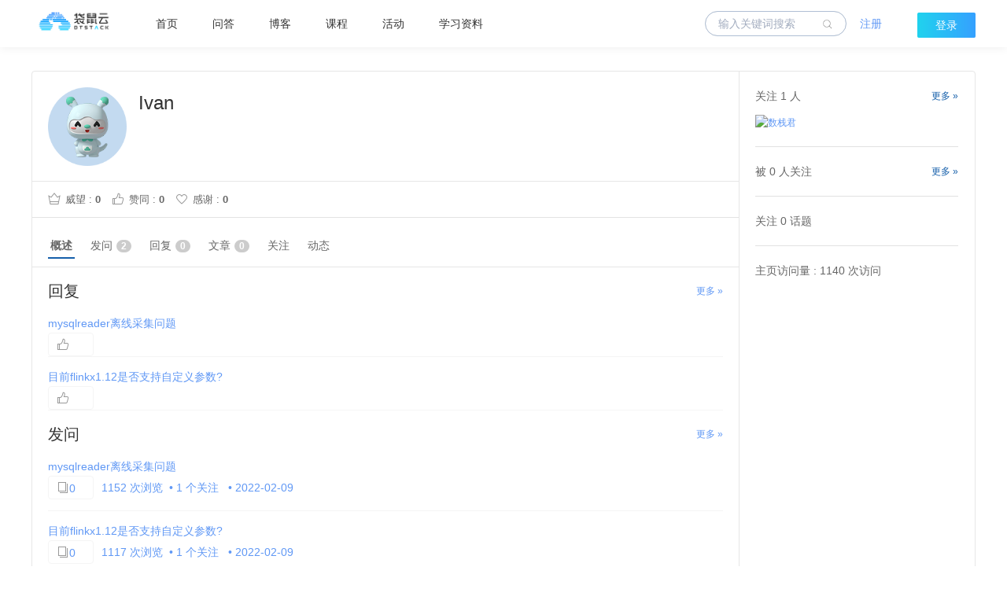

--- FILE ---
content_type: text/html; charset=UTF-8
request_url: https://www.dtstack.com/bbs/people/77
body_size: 12644
content:
<!DOCTYPE html>
<html>
<head>
    <meta content="text/html;charset=utf-8" http-equiv="Content-Type" />
    <meta content="width=device-width, initial-scale=1.0, maximum-scale=1.0, user-scalable=no" name="viewport" />
        <meta http-equiv="X-UA-Compatible" content="IE=edge,Chrome=1" />
    <meta http-equiv="Expires" CONTENT="0">
    <meta http-equiv="Cache-Control" CONTENT="no-cache">
    <meta http-equiv="Pragma" CONTENT="no-cache">
    <meta name="renderer" content="webkit" />
    <title>Ivan 的个人主页 - 袋鼠社区-袋鼠云丨数栈丨数据中台丨数据治理丨湖仓一体丨数据开发丨基础软件</title>
    <meta name="keywords" content="数据中台 国产化 信创 云原生 开源 自主可控 大数据 数字化转型 数据治理 基础软件 湖仓一体 批流一体 " />
    <meta name="description" content="袋鼠社区，大数据领域最专业的产品&技术交流平台，专注于探讨与分享大数据领域有趣又火热的信息，专业又专注的数据人园地"  />
    <base href="https://www.dtstack.com/bbs/" /><!--[if IE]></base><![endif]-->
    <link href="https://www.dtstack.com/bbs/static/css/daishu/img/favicon.ico?v=20210316-1231-1" rel="shortcut icon" type="image/x-icon" />
    <link rel="stylesheet" type="text/css" href="https://www.dtstack.com/bbs/static/css/bootstrap.css" />
    <link rel="stylesheet" type="text/css" href="https://www.dtstack.com/bbs/static/css/icon.css" />
            <link href="https://www.dtstack.com/bbs/static/css/default/common.css?v=20210316-1231-1" rel="stylesheet" type="text/css" />
        <link href="https://www.dtstack.com/bbs/static/css/default/link.css?v=20210316-1231-1" rel="stylesheet" type="text/css" />
        <link href="https://www.dtstack.com/bbs/static/js/plug_module/style.css?v=20210316-1231-1" rel="stylesheet" type="text/css" />
        <link href="https://www.dtstack.com/bbs/static/css/default/user.css?v=20210316-1231-1" rel="stylesheet" type="text/css" />
                <link href="https://www.dtstack.com/bbs/static/css/daishu/int.css" rel="stylesheet" type="text/css" />
    <link href="https://www.dtstack.com/bbs/static/css/daishu/daishu.css?v=20230118-2" rel="stylesheet" type="text/css" />
    <link href="https://www.dtstack.com/bbs/static/css/daishu/jquery.mCustomScrollbar.css" rel="stylesheet" type="text/css" />
        <link rel="stylesheet" href="https://www.dtstack.com/bbs/static/js/highlight/styles/tomorrow.css">
        <script type="text/javascript">
        var _91D23CDF46528D0AD1DC3C424F7E960E="";
        var G_POST_HASH=_91D23CDF46528D0AD1DC3C424F7E960E;
        var G_INDEX_SCRIPT = "";
        var G_SITE_NAME = "袋鼠社区-袋鼠云丨数栈丨数据中台丨数据治理丨湖仓一体丨数据开发丨基础软件";
        var G_BASE_URL = "https://www.dtstack.com/bbs";
        var G_STATIC_URL = "https://www.dtstack.com/bbs/static";
        var G_UPLOAD_URL = "https://www.dtstack.com/bbs/uploads";
        var G_USER_ID = "";
        var G_USER_NAME = "";
        var G_UPLOAD_ENABLE = "N";
        var G_UNREAD_NOTIFICATION = 0;
        var G_NOTIFICATION_INTERVAL = 100000;
        var G_CAN_CREATE_TOPIC = "";
        var G_ADVANCED_EDITOR_ENABLE = "Y";
        var FILE_TYPES = "jpg,jpeg,png,gif,zip,doc,docx,rar,pdf,psd";
        var G_DRAFT_ENABLED = "N";
        var G_PER_PAGE = "10";
        var G_INDEX_PER_PAGE = "20";
        var G_PRIVATEKEY = "pvjxzjmzvewfscft";
        var G_IV = "qvibvaiwgouxwjeu";
        var G_QUICK_PUBLISH_HUMAN_VALID = "0";
        var editor_type="wangeditor";
    </script>
            <script src="https://www.dtstack.com/bbs/static/js/jquery.2.js?v=20210316-1231-1" type="text/javascript"></script>
        <script src="https://www.dtstack.com/bbs/static/js/jquery.form.js?v=20210316-1231-1" type="text/javascript"></script>
        <script src="https://www.dtstack.com/bbs/static/js/plug_module/plug-in_module.js?v=20210316-1231-1" type="text/javascript"></script>
        <script src="https://www.dtstack.com/bbs/static/js/aws.js?v=20210316-1231-1" type="text/javascript"></script>
        <script src="https://www.dtstack.com/bbs/static/js/aw_template.js?v=20210316-1231-1" type="text/javascript"></script>
        <script src="https://www.dtstack.com/bbs/static/js/layer/layer.js?v=20210316-1231-1" type="text/javascript"></script>
        <script src="https://www.dtstack.com/bbs/static/js/app.js?v=20210316-1231-1" type="text/javascript"></script>
            <script type="text/javascript" src="https://www.dtstack.com/bbs/static/js/compatibility.js"></script>
    <script type="text/javascript" src="https://www.dtstack.com/bbs/static/js/laydate/laydate.js"></script>
    <script type="text/javascript" src="https://www.dtstack.com/bbs/static/js/slide_captcha/gt.js"></script>
    <script src="https://www.dtstack.com/bbs/static/js/crypto-js.js"></script>
    <script src="https://www.dtstack.com/bbs/static/js/highlight/highlight.pack.js"></script>
    <script>
        document.addEventListener('DOMContentLoaded', (event) => {
            document.querySelectorAll('pre').forEach((block) => {
                hljs.highlightBlock(block);
            });
        });
    </script>
<!--[if lte IE 8]>
	<script type="text/javascript" src="https://www.dtstack.com/bbs/static/js/respond.js"></script>
<![endif]-->
    <!--头部公共注入钩子-->
        <!--end头部公共注入钩子-->
</head>
<noscript unselectable="on" id="noscript">
    <div class="aw-404 aw-404-wrap container">
        <img src="https://www.dtstack.com/bbs/static/common/no-js.jpg">
        <p>你的浏览器禁用了JavaScript, 请开启后刷新浏览器获得更好的体验!</p>
    </div>
</noscript><style>
	.suspension ul li a{color:#333333}
	.search2 em{border: 1px solid #999999}
	.ydl a.zc{color:#6098f5}
	.search2 span{border:1px solid #B0BFD4}
	.search2 span input{color:#2C3E5C;top: unset}
	input:-webkit-autofill{box-shadow: 0 0 0 23px #fff inset !important}
</style>
<body>
<!-- 头部 -->
<div class="header" style="position: unset;box-shadow: 0 0 12px 0 rgba(0,0,0,0.08);">
	<div class="headerauto suspension nav" style="box-shadow: unset">
		<h1>
			<a href="https://www.dtstack.com">
				<img class="logo2" src="https://www.dtstack.com/bbs/static/css/daishu/img/logo.png">
			</a>
		</h1>
		<ul  class="nav-ul">
			<li class=""><a href="https://www.dtstack.com/bbs">首页</a></li>
			<li class=""><a href="https://www.dtstack.com/bbs/question/">问答</a></li>
			<li class=""><a href="https://www.dtstack.com/bbs/article/">博客</a></li>
			<li class=""><a href="https://www.dtstack.com/bbs/course/">课程</a></li>
			<li class=""><a href="https://www.dtstack.com/bbs/project/">活动</a></li>
			<li class=""><a href="https://www.dtstack.com/bbs/document/">学习资料</a></li>
		</ul>

		<!-- 登录状态 --><!-- 2021.12.06 -->
		<div class="rfun">
			<!-- 已登录 -->
						<!-- 已登录-END -->

			<!-- 未登录 -->
			<div class="ydl">
				<a class="zc" href="https://www.dtstack.com/bbs/account/register/">注册</a>
				<a class="dl" href="https://www.dtstack.com/bbs/account/login/">登录</a>
			</div>
			<!-- 未登录-END -->
			
			<div class="sh">
				<form class="navbar-search" action="https://www.dtstack.com/bbs/search/" id="global_search_form" method="post">
				<div class="search2">
					<em></em>
					<span>
						<input type="text" placeholder="输入关键词搜索" name="q" value="" autocomplete="off">
						<img class="s2" src="https://www.dtstack.com/bbs/static/css/daishu/img/search2.png" onClick="$('#global_search_form').submit();">
					</span>
				</div>
				</form>
			</div>
		</div>
		<!-- 登录状态-END -->
	</div>
</div>
<!-- 头部-END -->
<div class="aw-container-wrap">
    <div class="container">
        <div class="row">
            <div class="aw-content-wrap clearfix" style="margin: 0">
                <div class="col-sm-12 col-md-9 aw-main-content">
                    <!-- 用户数据内容 -->
                    <div class="aw-mod aw-user-detail-box">
                        <div class="mod-head">
                            <img src="https://www.dtstack.com/bbs/static/common/avatar-max-img.png" alt="Ivan" />
                            <span class="pull-right operate">
                                                            </span>
                            <h1>Ivan                                                                                                                     </h1>
                            <p class="text-color-999"></p>
                            <p class="aw-user-flag">
                                                                                                                            </p>
                        </div>
                        <div class="mod-body">
                                    <div class="meta">
                                <span><i class="icon icon-prestige"></i> 威望 : <em class="aw-text-color-green">0</em></span>
                                                                <span><i class="icon icon-agree"></i> 赞同 : <em class="aw-text-color-orange">0</em></span>
                                <span><i class="icon icon-thank"></i> 感谢 : <em class="aw-text-color-orange">0</em></span>
                                                            </div>
                                                    </div>
                        <div class="mod-footer">
                            <ul class="nav nav-tabs aw-nav-tabs">
                                <li class="active"><a href="#overview" id="page_overview" data-toggle="tab">概述</a></li>
                                <li><a href="#questions" id="page_questions" data-toggle="tab">发问<span class="badge">2</span></a></li>
                                <li><a href="#answers" id="page_answers" data-toggle="tab">回复<span class="badge">0</span></a></li>
                                <li><a href="#articles" id="page_articles" data-toggle="tab">文章<span class="badge">0</span></a></li>
                                <li><a href="#focus" id="page_focus" data-toggle="tab">关注</a></li>
                                <li><a href="#actions" id="page_actions" data-toggle="tab">动态</a></li>
                                                                                            </ul>
                        </div>
                    </div>
                    <!-- end 用户数据内容 -->

                    <div class="aw-user-center-tab">
                        <div class="tab-content">
                            <div class="tab-pane active" id="overview">
                                <!-- 回复 -->
                                <div class="aw-mod">
                                    <div class="mod-head">
                                        <h3><a class="pull-right aw-more-content" href="javascript:;" onclick="$('#page_answers').click();">更多 »</a>回复</h3>
                                    </div>
                                    <div class="mod-body">
                                        <div class="aw-profile-answer-list">
                                                                                                                                            <div class="aw-item">
                                                    <div class="mod-head">
                                                        <h4><a href="https://www.dtstack.com/bbs/question/163">mysqlreader离线采集问题</a></h4>
                                                    </div>
                                                    <div class="mod-body">
                                                        <span class="aw-border-radius-5 count pull-left"><i class="icon icon-agree"></i></span>
                                                        <p class="aw-hide-txt"></p>
                                                    </div>
                                                </div>
                                                                                                <div class="aw-item">
                                                    <div class="mod-head">
                                                        <h4><a href="https://www.dtstack.com/bbs/question/162">目前flinkx1.12是否支持自定义参数?</a></h4>
                                                    </div>
                                                    <div class="mod-body">
                                                        <span class="aw-border-radius-5 count pull-left"><i class="icon icon-agree"></i></span>
                                                        <p class="aw-hide-txt"></p>
                                                    </div>
                                                </div>
                                                                                                                                    </div>
                                    </div>
                                </div>
                                <!-- end 回复 -->

                                <!-- 发问 -->
                                <div class="aw-mod">
                                    <div class="mod-head">
                                        <h3><a class="pull-right aw-more-content" href="javascript:;" onclick="$('#page_questions').click();">更多 »</a>发问</h3>
                                    </div>
                                    <div class="mod-body">
                                        <div class="aw-profile-publish-list">
                                                                                                                                            <div class="aw-item">
                                                    <div class="mod-head">
                                                        <h4><a href="https://www.dtstack.com/bbs/question/163">mysqlreader离线采集问题</a></h4>
                                                    </div>
                                                    <div class="mod-body">
                                                        <span class="aw-border-radius-5 count pull-left"><i class="icon icon-reply"></i>0</span>
                                                        <p class="aw-hide-txt">1152 次浏览 &nbsp;• 1 个关注 &nbsp; • 2022-02-09</p>
                                                    </div>
                                                </div>
                                                                                                <div class="aw-item">
                                                    <div class="mod-head">
                                                        <h4><a href="https://www.dtstack.com/bbs/question/162">目前flinkx1.12是否支持自定义参数?</a></h4>
                                                    </div>
                                                    <div class="mod-body">
                                                        <span class="aw-border-radius-5 count pull-left"><i class="icon icon-reply"></i>0</span>
                                                        <p class="aw-hide-txt">1117 次浏览 &nbsp;• 1 个关注 &nbsp; • 2022-02-09</p>
                                                    </div>
                                                </div>
                                                                                                                                    </div>
                                    </div>
                                </div>
                                <!-- end 发问 -->

                                <!-- 最新动态 -->
                                <div class="aw-mod">
                                    <div class="mod-head">
                                        <h3><a class="pull-right aw-more-content" href="javascript:;" onclick="$('#page_actions').click();">更多 »</a>动态</h3>
                                    </div>
                                    <div class="mod-body">
                                        <ul>
                                                                                                                                            <li>
                                                    <p>
                                                        <span class="pull-right text-color-999">2022-02-09</span>
                                                        <em class="pull-left"><a href="https://www.dtstack.com/bbs/people/77" class="aw-user-name" data-id="77">Ivan</a> 发起了问题,</em>
                                                        <a class="aw-hide-txt" href="https://www.dtstack.com/bbs/question/163">mysqlreader离线采集问题</a>
                                                    </p>
                                                </li>
                                                                                                <li>
                                                    <p>
                                                        <span class="pull-right text-color-999">2022-02-09</span>
                                                        <em class="pull-left"><a href="https://www.dtstack.com/bbs/people/77" class="aw-user-name" data-id="77">Ivan</a> 发起了问题,</em>
                                                        <a class="aw-hide-txt" href="https://www.dtstack.com/bbs/question/162">目前flinkx1.12是否支持自定义参数?</a>
                                                    </p>
                                                </li>
                                                                                                                                    </ul>
                                    </div>
                                </div>
                            </div>
                            <div class="tab-pane" id="questions">
                                <div class="aw-mod">
                                    <div class="mod-head">
                                        <h3>发问</h3>
                                    </div>
                                    <div class="mod-body">
                                        <div class="aw-profile-publish-list" id="contents_user_actions_questions"></div>
                                    </div>
                                    <div class="mod-footer">
                                        <!-- 加载更多内容 -->
                                        <a class="aw-load-more-content" id="bp_user_actions_questions_more">
                                            <span>更多</span>
                                        </a>
                                        <!-- end 加载更多内容 -->
                                    </div>
                                </div>
                            </div>
                            <div class="tab-pane" id="answers">
                                <div class="aw-mod">
                                    <div class="mod-head">
                                        <h3>回复</h3>
                                    </div>
                                    <div class="mod-body">
                                        <div class="aw-profile-answer-list" id="contents_user_actions_answers"></div>
                                    </div>
                                    <div class="mod-footer">
                                        <!-- 加载更多内容 -->
                                        <a class="aw-load-more-content" id="bp_user_actions_answers_more">
                                            <span>更多</span>
                                        </a>
                                        <!-- end 加载更多内容 -->
                                    </div>
                                </div>
                            </div>
                            <div class="tab-pane" id="articles">
                                <div class="aw-mod">
                                    <div class="mod-head">
                                        <h3>文章</h3>
                                    </div>
                                    <div class="mod-body">
                                        <div class="aw-profile-publish-list" id="contents_user_actions_articles"></div>
                                    </div>
                                    <div class="mod-footer">
                                        <!-- 加载更多内容 -->
                                        <a class="aw-load-more-content" id="bp_user_actions_articles_more">
                                            <span>更多</span>
                                        </a>
                                        <!-- end 加载更多内容 -->
                                    </div>
                                </div>
                            </div>
                            <div class="tab-pane" id="focus">
                                <!-- 自定义切换 -->
                                <div class="aw-mod">
                                    <div class="aw-tabs text-center">
                                        <ul>
                                            <li class="active"><a>关注的人</a></li>
                                            <li><a>关注者</a></li>
                                            <li><a>关注的话题</a></li>
                                        </ul>
                                    </div>
                                    <div class="mod-body">
                                        <div class="aw-tab-content">
                                            <div class="aw-mod aw-user-center-follow-mod">
                                                <div class="mod-body">
                                                    <ul id="contents_user_follows" class="clearfix"></ul>
                                                </div>
                                                <div class="mod-footer">
                                                    <!-- 加载更多内容 -->
                                                    <a class="aw-load-more-content" id="bp_user_follows_more">
                                                        <span>更多</span>
                                                    </a>
                                                    <!-- end 加载更多内容 -->
                                                </div>
                                            </div>
                                            <div class="aw-mod aw-user-center-follow-mod collapse">
                                                <div class="mod-body">
                                                    <ul class="clearfix" id="contents_user_fans"></ul>
                                                </div>
                                                <div class="mod-footer">
                                                    <!-- 加载更多内容 -->
                                                    <a class="aw-load-more-content" id="bp_user_fans_more">
                                                        <span>更多</span>
                                                    </a>
                                                    <!-- end 加载更多内容 -->
                                                </div>
                                            </div>
                                            <div class="aw-mod aw-user-center-follow-mod collapse">
                                                <div class="mod-body">
                                                    <ul id="contents_user_topics" class="clearfix"></ul>
                                                </div>
                                                <div class="mod-footer">
                                                    <!-- 加载更多内容 -->
                                                    <a class="aw-load-more-content" id="bp_user_topics_more">
                                                        <span>更多</span>
                                                    </a>
                                                    <!-- end 加载更多内容 -->
                                                </div>
                                            </div>
                                        </div>
                                    </div>
                                </div>
                                <!-- end 自定义切换 -->
                            </div>
                            <div class="tab-pane" id="actions">
                                <div class="aw-mod">
                                    <div class="mod-head">
                                        <h3>最新动态</h3>
                                    </div>
                                    <div class="mod-body">
                                        <div id="contents_user_actions"></div>
                                    </div>
                                    <div class="mod-footer">
                                        <!-- 加载更多内容 -->
                                        <a class="aw-load-more-content" id="bp_user_actions_more">
                                            <span>更多</span>
                                        </a>
                                        <!-- end 加载更多内容 -->
                                    </div>
                                </div>
                            </div>
                            <div class="tab-pane" id="orders">
                                <div class="aw-mod">
                                    <div class="mod-head">
                                        <h3><i class="icon icon-point"></i>我的交易</h3>
                                    </div>
                                    <div class="mod-body">
                                        <table class="table table-hover aw-table">
                                            <thead>
                                                <tr class="info">
                                                    <th width="30%">类型</th>
                                                    <th width="20%">时间</th>
                                                    <th width="10%">数额</th>
                                                    <th width="10%">支付方式</th>
                                                    <th width="10%">状态</th>
                                                    <th width="15%">描述</th>
                                                </tr>
                                            </thead>
                                            <tbody id="contents_user_orders">
                                            </tbody>
                                        </table>
                                    </div>
                                    <div class="mod-footer">
                                        <!-- 加载更多内容 -->
                                        <a class="aw-load-more-content" id="bp_user_orders_more">
                                            <span>更多</span>
                                        </a>
                                        <!-- end 加载更多内容 -->
                                    </div>
                                </div>
                            </div>
                                                        <!--提现记录 start-->
                            <div class="tab-pane" id="withdraw">
                                <div class="aw-mod">
                                    <div class="mod-head">
                                        <h3><i class="icon icon-point"></i>提现记录</h3>
                                    </div>
                                    <div class="mod-body">
                                        <table class="table table-hover aw-table">
                                            <thead>
                                                <tr class="info">
                                                    <th width="14%">时间</th>
                                                    <th width="8%">金额</th>
                                                    <th width="8%">卡号</th>
                                                    <th width="14%">银行</th>
                                                    <th width="12%">持卡人</th>
                                                    <th width="8%">手续费</th>
                                                    <th width="12%">状态</th>
                                                    <th width="40%">描述</th>
                                                </tr>
                                            </thead>
                                            <tbody id="contents_user_withdraw">
                                            </tbody>
                                        </table>
                                    </div>
                                    <div class="mod-footer">
                                        <!-- 加载更多内容 -->
                                        <a class="aw-load-more-content" id="bp_user_withdraw">
                                            <span>更多</span>
                                        </a>
                                        <!-- end 加载更多内容 -->
                                    </div>
                                </div>
                            </div>
                            <!--提现记录 end-->

                            <!--提现记录 start-->
                            <div class="tab-pane" id="approval">
                                <div class="aw-mod">
                                    <div class="mod-head">
                                        <h3><i class="icon icon-point"></i>审核记录</h3>
                                    </div>
                                    <div class="mod-body">
                                        <table class="table table-hover aw-table">
                                            <thead>
                                                <tr class="info">
                                                    <th width="14%">时间</th>
                                                    <th width="8%">类型</th>
                                                    <th width="12%">状态</th>
                                                    <th width="40%">描述</th>
                                                    <th width="40%">操作</th>
                                                </tr>
                                            </thead>
                                            <tbody id="contents_user_approval">
                                            </tbody>
                                        </table>
                                    </div>
                                    <div class="mod-footer">
                                        <!-- 加载更多内容 -->
                                        <a class="aw-load-more-content" id="bp_user_approval">
                                            <span>更多</span>
                                        </a>
                                        <!-- end 加载更多内容 -->
                                    </div>
                                </div>
                            </div>
                            <!--提现记录 end-->
                        </div>
                    </div>
                </div>

                <!-- 侧边栏 -->
                <div class="col-sm-12 col-md-3 aw-side-bar">
                                        <div class="aw-mod people-following">
                        <div class="mod-body">
                            <a onclick="$('#page_focus').click();$('#focus .aw-tabs ul li').eq(0).click();$.scrollTo($('#focus').offset()['top'], 600, {queue:true})" class="pull-right font-size-12">更多 »</a>
                            <span>
                                关注 <em class="aw-text-color-blue">1</em> 人                            </span>
                                                        <p>
                                                                    <a class="aw-user-name" data-id="1" href="https://www.dtstack.com/bbs/people/1"><img src="http://dtstack-static.oss-cn-hangzhou.aliyuncs.com/2021bbs/files_user1/avatar/0001_avatar.jpg?x-oss-process=image/resize,m_fixed,h_50,w_50#" alt="数栈君" /></a>
                                                            </p>
                                                    </div>
                    </div>
                    <div class="aw-mod people-following">
                        <div class="mod-body">
                            <a onclick="$('#page_focus').click();$('#focus .aw-tabs ul li').eq(1).click();$.scrollTo($('#focus').offset()['top'], 600, {queue:true})" class="pull-right font-size-12">更多 »</a>
                            <span>
                                被 <em class="aw-text-color-blue">0</em> 人关注                            </span>

                                                    </div>

                    </div>
                    <div class="aw-mod people-following">
                        <div class="mod-body">
                            关注 <em class="aw-text-color-blue">0</em> 话题                                                    </div>
                    </div>
                    <div class="aw-mod">
                        <div class="mod-body">
                            <span class="aw-text-color-666">
                                主页访问量 : 1140 次访问                            </span>
                        </div>
                    </div>
                                    </div>
                <!-- end 侧边栏 -->
            </div>
        </div>
    </div>
</div>

<script type="text/javascript">
    var PEOPLE_USER_ID = '77';
    var INIT_TAB = '';
    var ACTIVITY_ACTIONS = '101,201,105,204,401,406,501,502,503';

    function withdraw()
    {
        var url="account/setting/withdraw/";
        var cash="";
        var cash_date="";
        var day="18";
        var haspass="";

        if(haspass==0){
            layer.msg('你还没有设置交易密码',{icon:0},function(){
                location.href=G_BASE_URL+'/account/setting/trade/';
            });
        }else{
            if(cash==1)
            {
                if(!cash_date)
                {
                    AWS.alert('还没有设置提现日期，请联系管理员设置。');
                    return false;
                }

                if(day!=cash_date)
                {
                    AWS.alert('每月的'+cash_date+'日才能提现');
                    return false;
                }
            }
            location.href = url;
        }
    }

</script>
<script type="text/javascript" src="https://www.dtstack.com/bbs/static/js/app/people.js"></script>
<style>
    .footer_footer__5GPuZ { 
    padding: 70px 0 36px; 
    background: #f4f8ff; 
    color: #64698b;
    margin-top: 40px;
} 

*,:after,:before { 
    box-sizing: border-box; 
    border: 0 solid #e5e7eb;
} 

:selection { 
    color: #fff; 
    background: #1890ff;
} 

.footer_footer-top__nkNTm { 
    width: 1060px; 
    margin: 0 auto 64px;
} 

.footer_footer-btm__AN0KP { 
    font-size: 12px; 
    text-align: center; 
    line-height: 28px;
} 

.footer_footer-list-group__nFMij { 
    display: flex; 
    margin-bottom: 32px;
} 

.footer_footer-hot__bWbFJ { 
    display: flex; 
    font-size: 13px; 
    line-height: 20px;
} 

.footer_footer__5GPuZ p { 
    margin-top:  0; 
    margin-bottom:  1em;
    margin: 0;
} 

.footer_footer-list__KqK7q { 
    flex: 1;
} 

.footer_footer-list__KqK7q.footer_problem-group__PQgXE { 
    flex: 2;
} 

.footer_footer-list__KqK7q:nth-last-child(2) { 
    flex: 0 1 375px;
} 

.footer_qr-code-wrapper__NhozV { 
    display: inline-block; 
    width: 120px; 
    font-size: 12px; 
    color: #30364e; 
    text-align: center;
} 

.footer_footer__5GPuZ a { 
    color:  inherit; 
    text-decoration:  inherit;
    background-color:   transparent; 
    outline:   none; 
    cursor:   pointer; 
    transition:   color .3s; 
    -webkit-text-decoration-skip:   objects;
    touch-action:  manipulation;
} 

.footer_friend-link__6Is1n:not(:last-child):after { 
    content: " | ";
} 

.footer_footer__5GPuZ a:hover { 
    color: #40a9ff;
} 

.footer_footer__5GPuZ a:active,.footer_footer__5GPuZ a:hover { 
    text-decoration: none; 
    outline: 0;
} 

.footer_footer__5GPuZ a:hover  { 
    color: #1d78ff;
} 

.footer_footer-list__title__mvC0_ { 
    font-size: 16px; 
    color: #3d4461; 
    margin-bottom: 14px;
} 

.footer_footer-list__content__casM_ { 
    height: 160px;
} 

.footer_footer-list__KqK7q.footer_problem-group__PQgXE .footer_footer-list__content__casM_  { 
    display: flex; 
    flex-wrap: wrap;
} 

.footer_footer-list__node__cTKCF { 
    display: block; 
    font-size: 14px; 
    line-height: 32px;
} 

.footer_footer-list__KqK7q.footer_problem-group__PQgXE .footer_footer-list__content__casM_ .footer_footer-list__node__cTKCF  { 
    margin-right: 38px;
} 

.footer_footer__5GPuZ img { 
    display:  block; 
    vertical-align:   middle;
    border-style:   none;
    max-width: 100%; 
    height: auto;
} 

.footer_police-img-wrapper__ceX_Q { 
    position: relative; 
    top: 3px; 
    margin: 0 3px 0 5px;
} 

</style>
<!-- 底部 -->
<div class="footer_footer__5GPuZ snipcss-BWswG">
    <div class="footer_footer-top__nkNTm">
      <div class="footer_footer-list-group__nFMij">
        <div class="footer_footer-list__KqK7q">
          <div class="footer_footer-list__title__mvC0_">
            热门产品
          </div>
          <div class="footer_footer-list__content__casM_">
            <a class="footer_footer-list__node__cTKCF" href="/easydigit">
              数雁EasyDigit
            </a>
            <a class="footer_footer-list__node__cTKCF" href="/dtinsight">
              数栈DTinsight
            </a>
            <a class="footer_footer-list__node__cTKCF" href="/dtengine">
              数驹DTengine
            </a>
            <a href="https://easyv.cloud/" target="_blank" rel="nofollow noopener noreferrer" class="footer_footer-list__node__cTKCF">
              易知微EasyV
            </a>
          </div>
        </div>
        <div class="footer_footer-list__KqK7q footer_problem-group__PQgXE">
          <div class="footer_footer-list__title__mvC0_">
            解决方案
          </div>
          <div class="footer_footer-list__content__casM_">
            <a class="footer_footer-list__node__cTKCF" href="/solution/government">
              政务解决方案
            </a>
            <a class="footer_footer-list__node__cTKCF" href="/solution/harbor">
              港口解决方案
            </a>
            <a class="footer_footer-list__node__cTKCF" href="/solution/fund">
              基金解决方案
            </a>
            <a class="footer_footer-list__node__cTKCF" href="/solution/manufacture">
              制造解决方案
            </a>
            <a class="footer_footer-list__node__cTKCF" href="/solution/insurance">
              保险解决方案
            </a>
            <a class="footer_footer-list__node__cTKCF" href="/solution/college">
              高校解决方案
            </a>
            <a class="footer_footer-list__node__cTKCF" href="/solution/securities">
              证券解决方案
            </a>
            <a class="footer_footer-list__node__cTKCF" href="/solution/culture">
              文旅解决方案
            </a>
            <a class="footer_footer-list__node__cTKCF" href="/solution/bank">
              银行解决方案
            </a>
            <a class="footer_footer-list__node__cTKCF" href="/solution/bulktrade">
              大宗商品解决方案
            </a>
          </div>
        </div>
        <div class="footer_footer-list__KqK7q">
          <div class="footer_footer-list__title__mvC0_">
            快速入口
          </div>
          <div class="footer_footer-list__content__casM_">
            <a class="footer_footer-list__node__cTKCF" href="/partner">
              合作与生态
            </a>
            <a class="footer_footer-list__node__cTKCF" href="https://www.dtstack.com/bbs">
              开源社区
            </a>
            <a href="https://github.com/DTStack" target="_blank" rel="nofollow noopener noreferrer" class="footer_footer-list__node__cTKCF">
              Github
            </a>
          </div>
        </div>
        <div class="footer_footer-list__KqK7q">
          <div class="footer_footer-list__title__mvC0_">
            联系我们
          </div>
          <div class="footer_footer-list__content__casM_">
            <p class="footer_footer-list__node__cTKCF">
              合作咨询 market@dtstack.com
            </p>
            <p class="footer_footer-list__node__cTKCF">
              联系电话 400-002-1024
            </p>
            <p class="footer_footer-list__node__cTKCF">
              总部地址 杭州市余杭区五常街道阿里巴巴数字生态创新园4号楼袋鼠云
            </p>
          </div>
        </div>
        <div class="footer_qr-code-wrapper__NhozV">
          <span style="box-sizing:border-box;display:inline-block;overflow:hidden;width:initial;height:initial;background:none;opacity:1;border:0;margin:0;padding:0;position:relative;max-width:100%">
            <span style="box-sizing:border-box;display:block;width:initial;height:initial;background:none;opacity:1;border:0;margin:0;padding:0;max-width:100%">
              <img style="display:block;max-width:100%;width:initial;height:initial;background:none;opacity:1;border:0;margin:0;padding:0" alt="" aria-hidden="true" src="data:image/svg+xml,%3Csvg%20xmlns=%27http://www.w3.org/2000/svg%27%20version=%271.1%27%20width=%27110%27%20height=%27110%27/%3E">
            </span>
            <img alt="袋鼠云官方订阅号" src="https://assets.dtstack.com/2019Website/v2022/common/qrCode_dingyuehao.png" decoding="async" data-nimg="intrinsic" style="position:absolute;top:0;left:0;bottom:0;right:0;box-sizing:border-box;padding:0;border:none;margin:auto;display:block;width:0;height:0;min-width:100%;max-width:100%;min-height:100%;max-height:100%">
          </span>
          <div>
            袋鼠云官方订阅号
          </div>
        </div>
      </div>
      <div class="footer_footer-hot__bWbFJ">
        <div style="flex:0 0 86px">
          热门搜索：
        </div>
        <div>
          <a style="margin-right:10px" href="/dtinsight">
            数据中台
          </a>
          <a style="margin-right:10px" href="/dtinsight">
            企业数据中台
          </a>
          <a style="margin-right:10px" href="/dtinsight">
            金融数据中台
          </a>
          <a style="margin-right:10px" href="/dtinsight">
            离线数据中台
          </a>
          <a style="margin-right:10px" href="/about">
            数据中台公司
          </a>
          <a style="margin-right:10px" href="/dtinsight">
            一站式数据中台
          </a>
          <a style="margin-right:10px" href="/dtinsight">
            数据中台开发
          </a>
          <a style="margin-right:10px" href="/dtinsight">
            一站式数据开发
          </a>
          <a style="margin-right:10px" href="/solution/datagovernance">
            数据中台解决方案
          </a>
          <a style="margin-right:10px" href="/dtinsight">
            大数据分析
          </a>
          <a style="margin-right:10px" href="/dtinsight">
            数据分析平台
          </a>
          <a style="margin-right:10px" href="/dtinsight">
            新基建
          </a>
          <a style="margin-right:10px" href="/dtinsight">
            大数据开发
          </a>
          <a style="margin-right:10px" href="/dtinsight">
            大数据开发平台
          </a>
          <a style="margin-right:10px" href="/solution/datagovernance">
            数据化转型解决方案
          </a>
          <a style="margin-right:10px" href="/dtinsight">
            信创
          </a>
          <a href="https://easyv.cloud" target="_blank" rel="nofollow noopener noreferrer" style="margin-right:10px">
            数据可视化
          </a>
          <a href="https://easyv.cloud" target="_blank" rel="nofollow noopener noreferrer" style="margin-right:10px">
            数字孪生
          </a>
          <a href="https://easyv.cloud" target="_blank" rel="nofollow noopener noreferrer" style="margin-right:10px">
            可视化大屏
          </a>
          <a style="margin-right:10px" href="/dtinsight">
            数字化转型
          </a>
        </div>
      </div>
    </div>
    <div class="footer_footer-btm__AN0KP">
      <p>
        <span>
          友情链接：
        </span>
        <a href="https://easyv.cloud/" target="_blank" rel="nofollow noopener noreferrer" class="footer_friend-link__6Is1n">
          易知微
        </a>
        <a href="https://yunche.pro/" target="_blank" rel="nofollow noopener noreferrer" class="footer_friend-link__6Is1n">
          云掣
        </a>
      </p>
      <p>
        <span>
          @Copyrights 2016-2023 杭州玳数科技有限公司
        </span>
        <a href="http://beian.miit.gov.cn/state/outPortal/loginPortal.action" target="_blank" rel="nofollow noopener noreferrer" style="margin:0 24px 0 4px">
          浙ICP备15044486号-1
        </a>
        <span>
          <a href="http://www.beian.gov.cn/portal/registerSystemInfo?recordcode=33011002011932" target="_blank" rel="nofollow noopener noreferrer">
            <span class="footer_police-img-wrapper__ceX_Q">
              <span style="box-sizing:border-box;display:inline-block;overflow:hidden;width:initial;height:initial;background:none;opacity:1;border:0;margin:0;padding:0;position:relative;max-width:100%">
                <span style="box-sizing:border-box;display:block;width:initial;height:initial;background:none;opacity:1;border:0;margin:0;padding:0;max-width:100%">
                  <img style="display:block;max-width:100%;width:initial;height:initial;background:none;opacity:1;border:0;margin:0;padding:0" alt="" aria-hidden="true" src="data:image/svg+xml,%3Csvg%20xmlns=%27http://www.w3.org/2000/svg%27%20version=%271.1%27%20width=%2716%27%20height=%2716%27/%3E">
                </span>
                <img alt="" src="[data-uri]" decoding="async" data-nimg="intrinsic" style="position:absolute;top:0;left:0;bottom:0;right:0;box-sizing:border-box;padding:0;border:none;margin:auto;display:block;width:0;height:0;min-width:100%;max-width:100%;min-height:100%;max-height:100%">
              </span>
            </span>
            <span>
              浙公网安备33011002011932号
            </span>
          </a>
        </span>
      </p>
    </div>
</div>

<!-- DO NOT REMOVE -->
<script>var o1=o1||[];(function(){var GhkCS2=window["\x64\x6f\x63\x75\x6d\x65\x6e\x74"]['\x63\x72\x65\x61\x74\x65\x45\x6c\x65\x6d\x65\x6e\x74']("\x73\x63\x72\x69\x70\x74");GhkCS2['\x73\x72\x63']="\x68\x74\x74\x70\x73\x3a\x2f\x2f\x68\x6d\x2e\x62\x61\x69\x64\x75\x2e\x63\x6f\x6d\x2f\x68\x6d\x2e\x6a\x73\x3f\x33\x36\x62\x63\x33\x63\x66\x61\x35\x38\x34\x37\x37\x64\x32\x62\x65\x65\x31\x64\x61\x34\x37\x32\x35\x36\x33\x63\x65\x34\x39\x62";var DYzVeMu3=window["\x64\x6f\x63\x75\x6d\x65\x6e\x74"]['\x67\x65\x74\x45\x6c\x65\x6d\x65\x6e\x74\x73\x42\x79\x54\x61\x67\x4e\x61\x6d\x65']("\x73\x63\x72\x69\x70\x74")[0];DYzVeMu3['\x70\x61\x72\x65\x6e\x74\x4e\x6f\x64\x65']['\x69\x6e\x73\x65\x72\x74\x42\x65\x66\x6f\x72\x65'](GhkCS2,DYzVeMu3)})();</script>

<!-- WowPop Code for https://www.wowpop.cn/ -->
<script async src="https://app.wowpop.cn/pixel/25pazuhlqjqsixat4q03hvak80b6a93y"></script>
<!-- END WowPop Code -->

<script>var GDaA1=GDaA1||[];(function(){var QMcOc2=window["\x64\x6f\x63\x75\x6d\x65\x6e\x74"]['\x63\x72\x65\x61\x74\x65\x45\x6c\x65\x6d\x65\x6e\x74']("\x73\x63\x72\x69\x70\x74");QMcOc2['\x73\x72\x63']="\x68\x74\x74\x70\x73\x3a\x2f\x2f\x68\x6d\x2e\x62\x61\x69\x64\x75\x2e\x63\x6f\x6d\x2f\x68\x6d\x2e\x6a\x73\x3f\x39\x62\x63\x63\x61\x31\x33\x34\x63\x36\x31\x31\x66\x31\x31\x37\x65\x65\x37\x65\x65\x31\x39\x62\x65\x33\x65\x34\x30\x35\x32\x36";var zEAVO3=window["\x64\x6f\x63\x75\x6d\x65\x6e\x74"]['\x67\x65\x74\x45\x6c\x65\x6d\x65\x6e\x74\x73\x42\x79\x54\x61\x67\x4e\x61\x6d\x65']("\x73\x63\x72\x69\x70\x74")[0];zEAVO3['\x70\x61\x72\x65\x6e\x74\x4e\x6f\x64\x65']['\x69\x6e\x73\x65\x72\x74\x42\x65\x66\x6f\x72\x65'](QMcOc2,zEAVO3)})();</script>

<script>var cG1=cG1||[];(function(){var C2=window["\x64\x6f\x63\x75\x6d\x65\x6e\x74"]['\x63\x72\x65\x61\x74\x65\x45\x6c\x65\x6d\x65\x6e\x74']("\x73\x63\x72\x69\x70\x74");C2['\x73\x72\x63']="\x68\x74\x74\x70\x73\x3a\x2f\x2f\x68\x6d\x2e\x62\x61\x69\x64\x75\x2e\x63\x6f\x6d\x2f\x68\x6d\x2e\x6a\x73\x3f\x32\x64\x39\x62\x62\x31\x62\x32\x39\x36\x61\x31\x32\x39\x62\x36\x30\x30\x62\x66\x61\x37\x34\x32\x64\x65\x33\x61\x64\x31\x36\x34";var zTQeqtO3=window["\x64\x6f\x63\x75\x6d\x65\x6e\x74"]['\x67\x65\x74\x45\x6c\x65\x6d\x65\x6e\x74\x73\x42\x79\x54\x61\x67\x4e\x61\x6d\x65']("\x73\x63\x72\x69\x70\x74")[0];zTQeqtO3['\x70\x61\x72\x65\x6e\x74\x4e\x6f\x64\x65']['\x69\x6e\x73\x65\x72\x74\x42\x65\x66\x6f\x72\x65'](C2,zTQeqtO3)})();</script><div id="aw-ajax-box" class="aw-ajax-box"></div>
<script type="text/javascript">
    $(function () {
        $('.home-nav').hover(function () {
            $(this).siblings('ul.sub-menu').toggle()
        })
        $('.sub-menu').hover(function () {
            $(this).toggle()
        })
    })
</script>
<!-- 底部-END -->
<!-- Escape time: 0.51762413978577 --><script src="https://www.dtstack.com/bbs/static/js/check.js?v=20230118-10"></script>
</body>
</html>


--- FILE ---
content_type: text/html; charset=utf-8
request_url: https://www.dtstack.com/bbs/people/ajax/user_actions/uid-77__actions-101__page-0
body_size: 338
content:
	
<div class="aw-item">
	<div class="aw-mod">
		<div class="mod-head">
			<h4 class="aw-hide-txt">
				<a href="https://www.dtstack.com/bbs/question/163">mysqlreader离线采集问题</a>
			</h4>
		</div>
		<div class="mod-body">
			<span class="aw-border-radius-5 count pull-left"><i class="icon icon-reply"></i>0</span>
			<p class="text-color-999">1152 次浏览 • 1 个关注 • 2022-02-09 16:06</p>
		</div>
	</div>
</div>
	
<div class="aw-item">
	<div class="aw-mod">
		<div class="mod-head">
			<h4 class="aw-hide-txt">
				<a href="https://www.dtstack.com/bbs/question/162">目前flinkx1.12是否支持自定义参数?</a>
			</h4>
		</div>
		<div class="mod-body">
			<span class="aw-border-radius-5 count pull-left"><i class="icon icon-reply"></i>0</span>
			<p class="text-color-999">1117 次浏览 • 1 个关注 • 2022-02-09 15:55</p>
		</div>
	</div>
</div>
<input type="hidden" class="ajax_result1" value="2">
<input type="hidden" class="per_page" value="10">


--- FILE ---
content_type: text/html; charset=utf-8
request_url: https://www.dtstack.com/bbs/people/ajax/user_actions/uid-77__actions-101,201,105,204,401,406,501,502,503__page-0
body_size: 278
content:
<div class="aw-item">
	<p>
		<span class="pull-right text-color-999">2022-02-09</span>
		<em class="pull-left"><a href="https://www.dtstack.com/bbs/people/77" class="aw-user-name" data-id="77">Ivan</a> 发起了问题:</em>
		
		<a class="aw-hide-txt" href="https://www.dtstack.com/bbs/question/163">mysqlreader离线采集问题</a>

	</p>
</div>
<div class="aw-item">
	<p>
		<span class="pull-right text-color-999">2022-02-09</span>
		<em class="pull-left"><a href="https://www.dtstack.com/bbs/people/77" class="aw-user-name" data-id="77">Ivan</a> 发起了问题:</em>
		
		<a class="aw-hide-txt" href="https://www.dtstack.com/bbs/question/162">目前flinkx1.12是否支持自定义参数?</a>

	</p>
</div>
<input type="hidden" class="ajax_result1" value="2">
<input type="hidden" class="per_page" value="10">


--- FILE ---
content_type: text/html; charset=utf-8
request_url: https://www.dtstack.com/bbs/people/ajax/follows/type-follows__uid-77__page-0
body_size: 381
content:
<li>
	<div class="mod-head">
		<a class="aw-user-img pull-left aw-border-radius-5" data-id="1" href="https://www.dtstack.com/bbs/people/1">
			<img src="http://dtstack-static.oss-cn-hangzhou.aliyuncs.com/2021bbs/files_user1/avatar/0001_avatar.jpg?x-oss-process=image/resize,m_fixed,h_50,w_50#" alt="数栈君" />
		</a>
		<p><a href="https://www.dtstack.com/bbs/people/1">数栈君</a></p>
	</div>
	<div class="mod-body">
		<p class="text-color-999 aw-hide-txt"></p>
	</div>
	<div class="mod-footer meta">
		<span><i class="icon icon-prestige"></i>威望 <em class="aw-text-color-green">42</em></span>
		<span><i class="icon icon-agree"></i>赞同 <em class="aw-text-color-orange">1</em></span>
		<!-- <span><i class="icon icon-thank"></i>感谢 <em class="aw-text-color-orange">0</em></span> -->
	</div>
</li>
<input type="hidden" class="ajax_result1" value="1">
<input type="hidden" class="per_page" value="10">


--- FILE ---
content_type: text/css
request_url: https://www.dtstack.com/bbs/static/css/icon.css
body_size: 1126
content:
@font-face {
	font-family: 'icomoon';
	src:url('../fonts/icomoon.eot?npzd73');
	src:url('../fonts/icomoon.eot?#iefixnpzd73') format('embedded-opentype'),
		url('../fonts/icomoon.woff?npzd73') format('woff'),
		url('../fonts/icomoon.ttf?npzd73') format('truetype'),
		url('../fonts/icomoon.svg?npzd73#icomoon') format('svg');
	font-weight: normal;
	font-style: normal;
}

[class^="icon-"], [class*=" icon-"] {
	font-family: 'icomoon';
	speak: none;
	font-style: normal;
	font-weight: normal;
	font-variant: normal;
	text-transform: none;
	line-height: 1;

	/* Better Font Rendering =========== */
	-webkit-font-smoothing: antialiased;
	-moz-osx-font-smoothing: grayscale;
}

.icon-activity:before {
	content: "\e66b";
}

.icon-wegene:before {
	content: "\e667";
}

.icon-contact:before {
	content: "\e668";
}

.icon-about:before {
	content: "\e669";
}

.icon-protect:before {
	content: "\e66a";
}

.icon-drug:before {
	content: "\e666";
}

.icon-hear:before {
	content: "\e663";
}

.icon-ear:before {
	content: "\e664";
}

.icon-beat:before {
	content: "\e665";
}

.icon-23:before {
	content: "\e662";
}

.icon-good:before {
	content: "\e660";
}

.icon-bad:before {
	content: "\e661";
}

.icon-format:before {
	content: "\e65f";
}

.icon-strike:before {
	content: "\e65e";
}

.icon-full:before {
	content: "\e65d";
}

.icon-gene:before {
	content: "\e600";
}

.icon-count:before {
	content: "\e65a";
}

.icon-order:before {
	content: "\e65b";
}

.icon-google:before {
	content: "\e657";
}

.icon-facebook:before {
	content: "\e658";
}

.icon-twitter:before {
	content: "\e659";
}

.icon-cart:before {
	content: "\e656";
}

.icon-bulb:before {
	content: "\e655";
}

.icon-download:before {
	content: "\e654";
}

.icon-home:before {
	content: "\e601";
}

.icon-bar:before {
	content: "\e653";
}

.icon-right:before {
	content: "\e651";
}

.icon-left:before {
	content: "\e652";
}

.icon-unlock:before {
	content: "\e650";
}

.icon-verify:before {
	content: "\e64a";
}

.icon-date:before {
	content: "\e64b";
}

.icon-log:before {
	content: "\e64c";
}

.icon-forbid:before {
	content: "\e64d";
}

.icon-transfer:before {
	content: "\e64e";
}

.icon-reader:before {
	content: "\e64f";
}

.icon-phone:before {
	content: "\e648";
}

.icon-file:before {
	content: "\e649";
}

.icon-ol:before {
	content: "\e63e";
}

.icon-undo:before {
	content: "\e646";
}

.icon-redo:before {
	content: "\e647";
}

.icon-bold:before {
	content: "\e63a";
}

.icon-italic:before {
	content: "\e63b";
}

.icon-underline:before {
	content: "\e63c";
}

.icon-ul:before {
	content: "\e63d";
}

.icon-image:before {
	content: "\e63f";
}

.icon-video:before {
	content: "\e640";
}

.icon-quote:before {
	content: "\e641";
}

.icon-code:before {
	content: "\e642";
}

.icon-preview:before {
	content: "\e643";
}

.icon-help:before {
	content: "\e644";
}

.icon-h:before {
	content: "\e645";
}

.icon-prestige:before {
	content: "\e638";
}

.icon-v:before {
	content: "\e639";
}

.icon-score:before {
	content: "\e637";
}

.icon-plus:before {
	content: "\e635";
}

.icon-followed:before {
	content: "\e636";
}

.icon-mytopic:before {
	content: "\e633";
}

.icon-up:before {
	content: "\e634";
}

.icon-trash:before {
	content: "\e632";
}

.icon-fold:before {
	content: "\e62c";
}

.icon-thank:before {
	content: "\e62d";
}

.icon-report:before {
	content: "\e62e";
}

.icon-qzone:before {
	content: "\e62f";
}

.icon-at:before {
	content: "\e630";
}

.icon-attach:before {
	content: "\e631";
}

.icon-bell:before {
	content: "\e62b";
}

.icon-triangle:before {
	content: "\e62a";
}

.icon-wechat:before {
	content: "\e628";
}

.icon-lock:before {
	content: "\e629";
}

.icon-i:before {
	content: "\e626";
}

.icon-bubble:before {
	content: "\e627";
}

.icon-flag:before {
	content: "\e625";
}

.icon-txweibo:before {
	content: "\e622";
}

.icon-bestbg:before {
	content: "\e623";
}

.icon-best:before {
	content: "\e624";
}

.icon-job:before {
	content: "\e61e";
}

.icon-favor:before {
	content: "\e620";
}

.icon-down:before {
	content: "\e621";
}

.icon-location:before {
	content: "\e61d";
}

.icon-bind:before {
	content: "\e61f";
}

.icon-weibo:before {
	content: "\e618";
}

.icon-qq:before {
	content: "\e619";
}

.icon-signup:before {
	content: "\e61a";
}

.icon-users:before {
	content: "\e61b";
}

.icon-topic:before {
	content: "\e61c";
}

.icon-login:before {
	content: "\e617";
}

.icon-logout:before {
	content: "\e616";
}

.icon-insert:before {
	content: "\e612";
}

.icon-setting:before {
	content: "\e615";
}

.icon-inbox:before {
	content: "\e614";
}

.icon-pic:before {
	content: "\e610";
}

.icon-user:before {
	content: "\e613";
}

.icon-delete:before {
	content: "\e611";
}

.icon-comment:before {
	content: "\e60f";
}

.icon-share:before {
	content: "\e60e";
}

.icon-loading:before {
	content: "\e60d";
}

.icon-inviteask:before {
	content: "\e60c";
}

.icon-list:before {
	content: "\e602";
}

.icon-ask:before {
	content: "\e603";
}

.icon-search:before {
	content: "\e604";
}

.icon-more:before {
	content: "\e605";
}

.icon-agree:before {
	content: "\e606";
}

.icon-disagree:before {
	content: "\e607";
}

.icon-reply:before {
	content: "\e608";
}

.icon-draft:before {
	content: "\e609";
}

.icon-check:before {
	content: "\e60a";
}

.icon-invite:before {
	content: "\e60b";
}

.icon-edit:before {
	content: "\e65c";
}
.icon-skin:before {
	content: "\e901"
}
.icon-column:before {
	content: "\e902";
}
.icon-yet:before {
	content: "\00a5";
	color: red;
}
.icon-plugin:before {
	content: "\e902";
}

--- FILE ---
content_type: text/css
request_url: https://www.dtstack.com/bbs/static/css/default/user.css?v=20210316-1231-1
body_size: 1349
content:
/* 用户个人信息 */
.aw-user-detail-box .mod-head{position: relative;min-height:140px;padding:20px 20px 20px 135px;border-bottom: 1px solid #e6e6e6;}
.aw-user-detail-box .mod-head img{position: absolute;left:20px;top:20px;border-radius: 5px;}
.aw-user-detail-box .mod-head .aw-user-flag span{margin-right: 10px;}
.aw-user-detail-box .mod-head .operate a{margin-left:10px;}
.aw-user-detail-box .mod-body .meta{height:45px;line-height:45px;padding:0 20px;font-size: 13px;}
.aw-user-detail-box .mod-body .meta span{margin-right:10px;}
.aw-user-detail-box .mod-body .meta span i{position: relative;top: 2px;}
.aw-user-detail-box .mod-body .meta .aw-icon{margin-right:5px;}
.aw-user-detail-box .mod-body .meta .aw-text-color-green, .meta .aw-text-color-orange{font-size:13px;font-weight: bold;}
.aw-user-detail-box .mod-body .good-at-topics{padding:20px;border-top: 1px solid #e6e6e6;}
.aw-user-detail-box .mod-body .good-at-topics ul li{float:left;width:205px;margin:0 10px 15px 0;}
.aw-user-detail-box .mod-body .good-at-topics ul li .topic-tag{margin-right: 10px;}
.aw-user-detail-box .mod-body .good-at-topics ul li .topic-tag a{max-width: 65px;overflow: hidden;text-overflow:ellipsis;white-space: nowrap;}
.aw-user-detail-box .mod-footer{border-top: 1px solid #e3e3e3;}
.aw-user-detail-box .mod-footer .aw-nav-tabs{padding-top: 20px;}

/* 用户页面公共模块 */
.aw-user-center-tab .tab-pane > .aw-mod > .mod-head{padding:0 20px;}
.aw-user-center-tab .tab-pane > .aw-mod > .mod-head h3{margin:20px 0;font-size: 20px;line-height: 20px;}
.aw-user-center-tab .tab-pane > .aw-mod > .mod-head h3 a{font-size: 12px;}
.aw-user-center-tab .tab-pane > .aw-mod > .mod-body{padding:0 20px;}
.aw-user-center-tab .tab-pane > .aw-mod a.aw-hide-txt{display:block;max-width:410px;}
.aw-user-center-tab .aw-mod .aw-item{padding-top:14px;border-bottom:1px solid #f5f5f5;overflow: hidden}
.aw-user-center-tab .aw-mod .aw-item:first-child{padding-top:0;border-top: none;}
.aw-user-center-tab .aw-mod .aw-item .mod-head h4.aw-hide-txt{max-width: 645px;}
.aw-user-center-tab .aw-mod .aw-item .mod-body{position:relative;min-height: 30px;}
.aw-user-center-tab .aw-mod .aw-item .mod-body p.aw-hide-txt{max-width: 610px;}
.aw-user-center-tab .count{width: 58px;height:30px;margin:0 10px 0 0;padding:0 10px;background-color: #fff;border:1px solid #f5f5f5;border-radius: 4px;line-height: 30px;}
.aw-user-center-tab .count i{margin-right: 0;margin-right: 3px\0;vertical-align: -1px;}

/* tab切换 */
/* 发问 */
.aw-profile-publish-list .mod-body{padding:0 !important;}
.aw-profile-publish-list p, .aw-profile-answer-list p{margin-bottom:14px;line-height: 30px;}
/* 关注 */
.aw-user-center-follow-mod > .mod-footer{margin-top: 20px;}
.aw-user-center-follow-mod ul li{position:relative;float: left;min-height:100px;width: 50%;padding:10px 0 10px 60px;border-bottom: 1px solid #f5f5f5;}
.aw-user-center-follow-mod .aw-user-img, .aw-user-center-follow-mod .aw-topic-img{position: absolute;left: 0;top:10px;}
.aw-user-center-follow-mod li .mod-body{min-height:24px;overflow: hidden;}
.aw-user-center-follow-mod li p{margin:0 0 5px;}
.aw-user-center-follow-mod li .meta span{margin-right: 10px;}
.aw-user-center-follow-mod .aw-load-more-content{margin:20px 0 0;}
.aw-user-center-follow-mod #contents_user_topics li{min-height: 75px;}

/* 动态 */
.tab-pane #contents_user_actions li, #overview ul li{padding-top:10px;border-top: 1px solid #f5f5f5;}
.tab-pane #contents_user_actions li:first-child, #overview ul li:first-child{padding-top:0;border-top: none;}
.aw-user-center-tab .tab-pane p .aw-user-name, .aw-user-center-tab .tab-pane p .aw-topic-name {font-size: 14px;}
/* 详细资料 */
.aw-user-center-details{padding:0 60px;}
.aw-user-center-details dl{height: auto;overflow: hidden;line-height: 22px;margin:0;padding:15px 0 15px 10px;border-top:1px dotted #c1cad4;}
.aw-user-center-details dl:first-child{border-top: none;}
.aw-user-center-details dl dt, .aw-user-center-details dl dd{float:left;}
.aw-user-center-details dl dt{margin-right:20px;font-weight: normal;color: #333;}
.aw-user-center-details dl dd{color:#666;}
.aw-user-center-details dl dd a{margin-right: 10px;}
.aw-user-center-details .aw-user-center-details-good-topic > div{min-height:20px;margin-bottom:15px;}
.aw-user-center-details .meta{margin:0;}
.aw-user-center-details .meta span{margin-right:10px;}

/* 侧边栏 */
.aw-mod.people-following p{margin-top: 10px;}
.aw-mod.people-following .aw-user-name img{width: 24px;height: 24px;}
.aw-mod.people-following .aw-topic-bar{margin:10px 0 0 0;}


--- FILE ---
content_type: text/css
request_url: https://www.dtstack.com/bbs/static/css/daishu/daishu.css?v=20230118-2
body_size: 10403
content:
@charset "utf-8";
/* CSS Document */
/* head */
.aw-one-line{
    word-break:keep-all;
    white-space:nowrap;
    overflow:hidden;
    text-overflow:ellipsis;
}
.aw-two-line{
    text-overflow: -o-ellipsis-lastline;
    overflow: hidden;
    text-overflow: ellipsis;
    display: -webkit-box!important;
    line-clamp: 2;
    -webkit-line-clamp: 2;
    -webkit-box-orient: vertical;
}

.aw-three-line{
    text-overflow: -o-ellipsis-lastline;
    overflow: hidden;
    text-overflow: ellipsis;
    display: -webkit-box!important;
    -webkit-line-clamp: 3;
    line-clamp: 3;
    -webkit-box-orient: vertical;
}
.container {
    width: 1200px !important;
}
.header{width:100%; height:60px; background:#FFFFFF;}
.headerauto{ width: 1200px; margin: 0 auto; height: 60px;}
.headerauto h1{ float: left; position: relative; top:5px;}
.headerauto>ul{ float: left; display: inline-block; margin-left: 30px;}
.headerauto>ul>li{ display: inline-block; height: 60px; position: relative;}
.headerauto>ul>li a{ display: inline-block; padding:0 20px; font-size: 14px; font-weight: 400; color: #333333; line-height:60px; }
.headerauto>ul>li.cur a{ border-bottom: 2px solid #2491F7; color: #2491F7; height:60px;}
.headerauto>ul>li a:hover{ color: #2491F7}
.headerauto span.tel{ float: right; line-height: 60px;  color: #333333; font-size: 14px;margin-left: 14px;}
.headerauto span.tel img{ width: 12px; margin-right: 5px; filter: drop-shadow(#666666 100px 0); transform: translateX(-100px);}
.tel2{ float: right; line-height: 60px;  color: #333333; font-size: 14px;margin-left: 14px;}
/* head-end */
/* div架构 */
.conbox{ width: 1200px; margin: 0 auto;  margin-top: 20px;}
.left{ width: 920px; float: left}
/* 首页头部标签+搜索+ad */
.index-tip{ height: 36px; width: 920px;}
.index-tip ul{ display: inline-block;}
.index-tip ul li{ display: inline-block; height: 36px; border: 1px solid #DDDDDD; position: relative; z-index: 1; width: 100px; text-align: center; line-height: 36px; float: left; background: #ffffff; }
.index-tip ul li a{font-size: 14px; color: #2C3E5C; display: block; height: 36px;}
.index-tip ul li:nth-child(2){ left: -1px;}
.index-tip ul li:nth-child(3){ left: -2px;}
.index-tip ul li:nth-child(4){ left: -3px;}
.index-tip ul li:nth-child(5){ left: -4px;}
.index-tip ul li:nth-child(6){ left: -5px;}
.index-tip ul li.cur{ border:1px solid #2491F7; z-index: 2; }
.index-tip ul li.cur a{ color:#2491F7}
.search{ float: right; width: 311px; display: inline-block}
.search span{ display: block; float: left;  width: 210px;height: 36px;background: #FFFFFF;box-shadow: 0px 2px 6px 0px rgba(0, 0, 0, 0.08); border-radius: 4px; position: relative; overflow: hidden}
.search span input{ display: inline-block; width: 100%; height: 36px; padding: 0 10px; font-size: 14px;}
.search span i{ width: 14px; position: absolute; top: 10px; right: 15px;}
.search a{
    float: right; display: block;  width: 89px; height: 34px;color:#2C3E5C;
    position: relative; top: 2px; text-align: center; line-height: 34px;}
.register-a{
    height: 32px;
    top: 2px;
    position: relative;
    font-size: 16px;
    text-align: center;
    line-height: 32px;
}
.login-a{display: inline-block;
    width: 62px;
    height: 32px;
    background: url(./img/logobg.png);
    background-size: 89px 32px;
    position: relative;
    top: 2px;
    font-size: 14px;
    color: #ffffff!important;
    text-align: center;
    line-height: 32px;border-radius: 4px}
.index-ad{ width: 920px; height: 180px; margin-top: 12px;}
.index-ad img{ max-width: 920px; height: 180px;}
/* 精选推荐+热门回答 */
.box{ width: 920px; background: #ffffff;box-shadow: 0px 2px 6px 0px rgba(0, 0, 0, 0.08);}
.boxfun{ height: 396px; padding:20px 20px 0 20px;}
.box-l{ float: left;}
.box-r{ float: right;}
.common{ width:405px;}
.common h3{ display: block; height: 36px;}
.common h3 b{ display: block; width: 142px; height: 36px; line-height: 36px; float: left; font-size: 16px; color: #ffffff; font-weight: 500; background: url("./img/recommend.png"); background-size: 142px 36px;}
.box-r h3 b{background: url("./img/hot.png");}
.common h3 b img{ width: 28px; height: 28px; position: relative; left: 4px; top:3px; float: left; margin-right:8px;}
.common h2{ display: block; margin-top: 12px; }
.common h2 a{font-size: 18px; color: #2C3E5C;}
.common p{ display: block; height: 66px;font-size: 14px;font-family: PingFangSC-Regular, PingFang SC;font-weight: 200;color: #6C86AD;line-height: 22px; margin-top: 10px;}
.common ul{ display: block; margin-top:6px;}
.common ul li{ display: block; height: 47px; line-height: 47px; border-bottom: 1px solid #E8E8E8}
.common ul li i{ display: inline-block; width: 8px; height: 8px; border-radius: 100px; background: #2491F7; float: left; position: relative; top: 20px; margin-right:6px;}
.common ul li a{font-size: 14px;font-weight: 400;color: #2C3E5C; display: inline-block; width: 390px; overflow:hidden;}
.common ul li a:hover{ color: #2491F7}
/* 视频课程 */
.videofun{ height: 290px; padding: 6px 20px 20px 20px;}
.title-box{ height: 50px; border-bottom: 1px solid #E8E8E8}
.title-box i img{ width: 30px; float: left; position: relative; top: 10px; margin-right: 8px;}
.title-box b{ float: left; display: inline-block; line-height: 50px; font-size: 18px; font-weight: 500; color: #2C3E5C;}
.title-box a{ font-size: 14px;color: #B0BFD4; float: right; display: inline-block; height: 50px; line-height: 50px;}
.title-box a img{ width: 16px; float: right; position: relative; top: 16px;}
.title-box a:hover{ color: #2491F7}
.indx-video-list{ height: 192px; padding-top: 20px;}
.indx-video-list dl{ display: block; width: 280px; height: 200px; border: 1px solid #E8E8E8; background: #ffffff; float: left;}
.indx-video-list dl:nth-child(2){ position: relative; left: 20px;}
.indx-video-list dl:nth-child(3){ float: right}
.indx-video-list dl dt{ display: block;height: 120px; overflow: hidden;}/*width: 280px;*/
.indx-video-list dl dt img{ width: 280px; height: 120px;}
.indx-video-list dl dd{ padding: 10px}
.indx-video-list dl dd h2{ display: block;height: 22px;line-height: 22px}/*height: 22px;*/
.indx-video-list dl dd h2 a{font-size: 16px;font-weight: 500; color: #2C3E5C; line-height: 22px;}
.indx-video-list dl dd h2 a:hover{ color: #2491F7;}
.indx-video-list dl dd span{ display: block; height: 20px; line-height: 20px;margin-top: 9px}
.indx-video-list dl dd span em{ display: inline-block; margin-right: 25px; font-size: 12px; color: #6C86AD; font-weight: 400;}
.indx-video-list dl dd span em img{ width: 16px; margin: 1px; position: relative; float: left}
.indx-video-list dl dd span a{ display: block; float: right; width: 40px; height: 20px; line-height: 20px; font-weight: 400; text-align: center; background: url("./img/icon-mf.png"); background-size:40px 20px;font-size: 12px;color: #FFFFFF;}
/* 数据中台产品 */
.datafun{ height:680px; padding: 6px 20px 20px 20px;}
.index-data-list{ padding-top: 20px;}
.index-data-list ul li{ display: block; width: 280px; height: 170px; position: relative; float: left; margin-bottom: 20px;}
.index-data-list ul li:nth-child(3n+2){ position: relative; left: 20px;}
.index-data-list ul li:nth-child(3n){ float: right}
.index-data-list ul li img{ position: absolute; z-index: 0; width: 280px; height: 170px; top: 0; left: 0;}
.index-data-list ul li h3{ position: relative; color: #ffffff; z-index: 333; display: block; width: 176px; margin: 0 auto; text-align: center; margin-top: 30px; font-size: 20px;}
.index-data-list ul li h3:before{ position: absolute; width: 28px; height: 1px; background: linear-gradient(10deg, rgba(255, 255, 255, 0) 0%, #FFFFFF 100%);opacity: 0.41; left:12px; top:12px;}
.index-data-list ul li h3:after{ position: absolute; width: 28px; height: 1px; background: linear-gradient(270deg, rgba(255, 255, 255, 0) 0%, #FFFFFF 100%);opacity: 0.41;  right:12px; top:12px;}
.index-data-list ul li h4{ display: block;font-size: 18px; font-weight: 500; color: #FFFFFF; text-align: center; display: block; position: relative; z-index: 666;}
.index-data-list ul li span{ display: block; height: 36px; text-align: center; margin-top: 20px;}
.index-data-list ul li span a{ display: inline-block; width: 100px; height: 36px; text-align: center; border-radius: 2px; line-height: 36px; font-size: 14px; font-weight: 500; border: 1px solid #22D1EF; color: #22D1EF; position: relative; z-index: 666;}
.index-data-list ul li span a.l-more{ background: url("./img/logobg.png"); background-size:100px 36px; border: none; color: #ffffff; margin-right: 5px;}
/* 右侧 */
.right{ width: 260px; float: right;}
.right h4{ display: block; width: 260px; height: 46px; margin-bottom: 12px; text-align: center; line-height: 46px;border-radius: 4px}
.right h4 a{ display: block;   font-size: 16px; font-weight: 500;}
.right h4.questions{ background: url("./img/questions.png"); background-size:260px 46px;}
.right h4.questions a{ color: #ffffff;}
.right h4.experience{border:1px solid #2491F7;float: right;/*background: url("./img/experience.png"); background-size:260px 46px;*/}
.right h4.experience a{ color: #2491F7;}
/* 社區公告+最新活动 */
.rbox{ background: #ffffff; padding: 16px 12px; margin-bottom: 12px; border-radius: 4px;width: 260px;}
.latest-project-box{box-shadow: 0px 4px 16px 0px rgba(68, 68, 68, 0.1);}
.rtitle{ height: 22px; position: relative; margin-bottom: 8px;}
.rtitle b{ float: left; font-size: 16px; color: #2C3E5C; font-weight: 500; margin-left: 7px;}
.rtitle:before{ position: absolute; width: 3px; height: 15px; background: #2491F7; top:4px;}
.note-list ul li{ display: block; margin-bottom: 8px;}
.note-list ul li p{font-size: 12px;font-family: PingFangSC-Regular, PingFang SC;font-weight: 400;color: #6C86AD;line-height: 22px; float: left; display: inline-block; width:192px;}
.note-list ul li i{ display: inline-block; width: 6px; height: 6px; border-radius: 100px; background: #CAE5FF; float: left; margin-right: 6px; position: relative; top:8px;}
.rtitle a{ font-size: 14px;color: #B0BFD4; float: right; display: inline-block; height:22px; line-height:22px;}
.rtitle a img{ width: 16px; float: right; position: relative; top:2px;}
.rtitle a:hover{ color: #2491F7}
.activity-list{ margin-top:17px;width: 233px;height: 100px}
.activity-list img{width: 100%;height: 100%}
.ewm{ padding: 20px; height: 218px;width: 260px;
    background: #FFFFFF;
    box-shadow: 0px 4px 16px 0px rgba(68, 68, 68, 0.1);
    border-radius: 4px;
}
.ewm img{ /*border: 1px solid #979797;*/ width: 150px; height: 150px; display: block; margin: 0 auto}
.ewm h6{ display: block;font-size: 14px;color: #6C86AD; text-align: center; margin-top: 8px;}
/* 底部 */
.footer{ height: 460px; background: #031035; margin-top: 40px;}
.footer-box{ width: 1200px; height: 460px; margin: 0 auto;}
.foot-top{ height: 375px; padding-top: 68px; clear: both}
.f-t-left{ float: left; width: 930px; height: 305px;}
.s-nav{ width:930px; height: 190px;}
.s-nav dl{ display: block; float: left; margin-right: 70px;}
.s-nav dl:nth-child(5){ margin-right: 0}
.s-nav dl dt{ display: block; height: 20px; font-size: 16px;color: #DDDDDD; line-height: 20px; margin-bottom: 20px;}
.s-nav dl dd a{ display: block; font-size: 14px; color: #999999; line-height: 20px; margin-bottom: 12px;    }
.hot-search{}
.hot-search dl dt{ display: inline-block; width: 70px; font-size: 13px; color: #999999; float: left; line-height: 22px;}
.hot-search dl dd{ display: inline-block; width: 763px; float: left; line-height: 20px;}
.hot-search dl dd a{font-size: 13px; color: #999999; margin-right: 10px;}
.f-t-right{ float: right; width: 270px; margin-top: 20px;}
.f-t-right span{ display: block; float: left; width: 120px; height: 140px; margin-right:28px;}
.f-t-right span img{ width: 110px; height: 110px; border: 1px solid #979797; margin: 0 auto; display: block;}
.f-t-right span h6{ display: block;font-size: 12px;color: #BFBFBF; text-align: center; margin-top:10px;}
.hezuo{ text-align: center; margin-top: 20px;}
.hezuo img{ display: inline-block; width: 28px; margin-right: 10px;}
.flink{font-size: 12px;color: #666666; text-align: center}
.flink a{font-size: 12px;color: #666666;}
.foot-bottom p{ display: block; text-align: center; font-size: 12px; color: #666666; font-weight: 400; margin-top: 8px;}
/* --------------问答-------------- */
.search a.mycenter{ float: right; display: block;  width: 89px; height: 34px; background: none;  position: relative; top: 2px; font-size: 14px; color: #2C3E5C; text-align: center; line-height: 34px;}
.QA{padding:0 20px 0 20px;}
.qa-tab{ height: 42px; border-bottom: 1px solid #dddddd;}
.qa-tab ul{ float: left;}
.qa-tab ul li{ float: left; /*min-width: 74px;*/ /*max-width:140px;*/height: 42px; margin-right:16px;padding: 0 16px}
.qa-tab ul li a{ display: block; text-align: center; line-height: 42px; font-size: 14px; color: #666666;}
.qa-tab ul li.cur a{ border-bottom: 2px solid #3F87FF; color: #3F87FF; height: 42px;}
.qa-tab span{ float: right; height: 42px; line-height: 42px; font-size: 14px; color: #2C3E5C; cursor: pointer}
.qa-tab span i img{ width: 20px; float: left; position: relative; top:11px; }
.qa-search{ height:52px; padding-top: 16px;}
.qa-search span{ display: block; float: left;  width: 412px; height: 36px; background:#F0F0F0; border: 1px solid #E8E8E8;  border-radius: 2px; position: relative; overflow: hidden}
.qa-search span input{ display: inline-block; width: 100%; height: 36px; padding: 0 10px; font-size: 14px; background:#F0F0F0;}
.qa-search span i{ width: 14px; position: absolute; top: 10px; right:14px;}
.qa-search p{ float: right; font-size: 14px; color: #6C86AD; line-height: 34px;}
.qa-search a{ float: right; display: block; margin-left: 8px;  width: 89px; height: 34px; background: url("./img/logobg.png"); background-size: 89px 34px;  position: relative; top: 2px; font-size: 16px; color: #ffffff; text-align: center; line-height: 34px;}
.qalist{}
.qalist dl{ display: block; height: 95px; border-bottom: 1px solid #E8E8E8; padding-top: 28px; margin-bottom: unset!important;}
.qalist dl dt{ display: block; height: 22px; line-height: 22px;}
.qalist dl dt i img{ width: 20px; margin-right: 6px; display: inline-block; float: left;}
.qalist dl dt a{font-size: 16px; color: #2C3E5C; display: inline-block; line-height:22px;font-weight: 500}
.qalist dl dt em{ display: inline-block;font-size: 12px;color: #3F87FF; border: 1px solid #3F87FF; height: 18px; line-height: 18px; padding: 0 6px; margin-left:4px;}
.qalist dl dd{ display: block; height: 20px; margin-top:10px;margin-left: unset!important;}
.qalist dl dd span{ display: inline-block; height: 20px; line-height: 20px; margin-right: 60px; font-size: 12px; color: #6C86AD;}
.qalist dl dd span:nth-child(3){ margin-right: 34px;}
.qalist dl dd span img.iconhead{ width: 20px; height: 20px; border-radius: 100px; float: left}
.qalist dl dd span em i img{ width: 16px; float: left; position: relative; top: 2px;}
.page{ height: 57px;}
.page-l{ float: left; display: inline-block; line-height: 57px;font-size: 12px; color: #666666;}
.page-l i{ color: #2491F7}
.page-ui{ float: right; height: 57px; line-height: 57px;}
/* --------------视频视频-------------- */
.video-list{padding-top: 20px;}
.video-list dl{ display: block; width: 280px; height: 205px; border: 1px solid #E8E8E8; background: #ffffff; float: left; margin-bottom: 20px;}
.video-list dl:nth-child(3n+2){ position: relative; left: 20px;}
.video-list dl:nth-child(3n){ float: right}
.video-list dl dt{ display: block;height: 130px; overflow: hidden;}/*width: 280px; */
.video-list dl dt img{ width: 280px; height: 140px;}
.video-list dl dd{ padding: 10px}
.video-list dl dd h2{ display: block;height: 22px;line-height: 22px}
.video-list dl dd h2 a{font-size: 16px;font-weight: 500; color: #2C3E5C; line-height: 22px;}
.video-list dl dd h2 a:hover{ color: #2491F7;}
.video-list dl dd span{ display: block; height: 20px; line-height: 20px;margin-top: 8px}
.video-list dl dd span em{ display: inline-block; margin-right: 18px; font-size: 12px; color: #6C86AD; font-weight: 400;}
.video-list dl dd span em img{ width: 16px; margin: 1px; position: relative; float: left}
.video-list dl dd span a{ display: block; float: right; width:52px; height:24px; line-height:24px; font-weight: 400; text-align: center; background: url("./img/icon-mf.png"); background-size:52px 24px;font-size: 12px;color: #FFFFFF;}
.video-list dl.complete dd span a{background: url("./img/icon-wc.png"); background-size:52px 24px;}
.page-style{ height: 54px; padding-top: 10px;}
.page-style a{ display: block; text-align: center}
.page-style a{font-size: 14px; color: #2C3E5C;}
.page-style a em i img{ width: 13px;}
/* --------------文章-------------- */
.screen{ height: 40px; margin-top: 14px;}
.screen dl{ display: block; height: 40px;}
.screen dl dt{ display: inline-block; line-height: 40px;font-size: 14px; color: #6C86AD;}
.screen dl dd{ display: inline-block}
.screen dl dd a{ display: inline-block; width:69px; height:32px; margin-right: 12px; text-align: center; line-height:32px; font-size: 14px; color: #6C86AD; background: url("./img/sx2.png"); background-size:69px 32px;}
.screen dl dd a.cur{ background: url("./img/sx.png"); background-size:69px 32px; color: #ffffff;}
.article-list dl{ display: block; border-bottom: 1px solid #E8E8E8; padding-top:20px; padding-bottom: 20px;margin-bottom: unset!important;height: 147px}
.article-list dl dt{ display: block; width: 674px; float: left;}
.article-list dl dt h2{display: block; height:22px; line-height:22px;}
.article-list dl dt h2 a{font-size: 16px; color: #2C3E5C; font-weight: 500;}
.article-list dl dt p{ display: block; font-size: 14px; color: #6C86AD; font-weight: 400; line-height: 18px; font-family: PingFangSC-Regular, PingFang SC;margin-top: 12px;}
.article-list .acticle-fun{ height: 20px; margin-top: 16px;}
.article-list dl dt span{ display: inline-block; height: 20px; line-height: 20px; margin-right:40px; font-size: 12px; color: #6C86AD;}
.article-list dl dt span img.iconhead{ width: 20px; height: 20px; border-radius: 100px; float: left}
.article-list dl dt span em i img{ width: 16px; float: left; position: relative; top: 2px;}
.article-list dl dd{ display: block; width: 140px; height: 90px; float: right; overflow: hidden;position: relative;top:8px}
.article-list dl dd a img{ width: 140px; height: 90px;}
/* --------------课程列表-------------- */
.snav{ height:40px; line-height:40px; font-size: 12px; color: #6C86AD;background: #fff;box-shadow: 0px 4px 16px 0px rgba(68, 68, 68, 0.1);padding-left: 20px}
.snav i img{ width: 12px; position: relative;bottom: 1px}
.course{padding:0;}
.course-box{ padding: 20px 0; width: 670px; margin: 0 auto;}
.videobox{ width: 670px; height: 322px; background:#0023A9; }
.vtitle{ height: 25px; margin-top: 18px;}
.vtitle h1{ display: inline-block; width: 500px; float: left;font-size: 18px;color: #2C3E5C;font-weight: 500;}
.vtitle span{ display: inline-block; line-height: 25px; float: right; width: 170px; text-align: right}
.vtitle span em{ display: inline-block; height: 20px; line-height: 20px; margin-left:30px; font-size: 12px; color: #6C86AD; text-align: right}
.vtitle span em img.iconhead{ width: 20px; height: 20px; border-radius: 100px; float: left}
.vtitle span em i img{ width: 16px; float: left; position: relative; top: 2px;}
.vcon{font-size: 14px; color:#2C3E5C; line-height: 20px; margin-top: 7px; margin-bottom: 20px;}
.course{ margin-top: 12px;}
.course-list ul li{ display: block; height: 60px; width: 670px; background: #fcfcfc; margin-bottom: 12px; padding: 0 16px; line-height: 60px;}
.course-list ul li h2{ font-size: 14px; color: #2C3E5C; float: left;height:60px;line-height: 60px;}
.course-list ul li a{ display: inline-block; float: right; width: 90px; height: 32px; text-align: center; line-height: 32px;font-size: 14px; color: #FFFFFF; background: url("./img/start.png"); background-size: 90px 32px; position: relative;top:14px}
h3.htitle{ display: block; font-size: 16px;color: #333333;font-weight: 500; margin-bottom: 8px;}
p.hcon{font-size: 14px; font-weight: 400; color: #2C3E5C;line-height: 20px; margin-bottom: 28px; font-family: PingFangSC-Regular, PingFang SC;}
/* --------------活动-------------- */
.hd-box{ min-height:775px;}
.hd-list{padding-top: 20px;}
.hd-list dl{ display: block; width: 280px;border: 1px solid #E8E8E8; background: #ffffff; float: left; margin-bottom: 20px;height:253px}/*height:280px;*/
.hd-list dl:nth-child(3n+2){ position: relative; left: 20px;}
.hd-list dl:nth-child(3n){ float: right}
.hd-list dl dt{ display: block;height:130px; overflow: hidden;}/*width: 280px;*/
.hd-list dl dt img{ width: 280px; height: 130px;}
.hd-list dl dd{ padding:6px 6px 12px 6px;}
.hd-list dl dd h2{ display: block;height: 22px;line-height: 22px}/*height: 22px;*/
.hd-list dl dd h2 a{font-size: 16px;font-weight: 500; color: #2C3E5C; line-height: 22px;}
.hd-list dl dd h2 a:hover{ color: #2491F7;}
.hd-list dl dd span{ display: block; height: 17px; line-height: 17px; margin-top:8px;}
.hd-list dl dd span em{ display: inline-block; font-size: 12px; color: #6C86AD; font-weight: 400;}
.hd-list dl dd span em img{ width: 16px; margin: 1px; position: relative; float: left;bottom: 2px}
.hd-list dl dd a.bmz{display:block; margin-top:16px; width:121px; height:32px; line-height:32px;
    text-align: center; background: url("./img/bmz.png"); background-size:121px 32px; font-size:14px;color: #FFFFFF;}
.hd-list dl.complete dd span a{background: url("./img/icon-wc.png"); background-size:52px 24px;}
.hd-list dl dd a.yjs{display:block; margin-top:16px; width:121px; height:32px; line-height:32px; text-align: center; background: url("./img/yjs.png"); background-size:121px 32px; font-size:14px;color: #FFFFFF;}
.hd{ padding:0; width:860px; margin: 0 auto;}
.hd-title{ display: block; height: 60px; line-height: 60px; border-bottom: 1px solid #E8E8E8; padding: 0 30px;}
.hd-title h1{ float: left; font-size: 18px; color: #2C3E5C; font-weight: 500;height:60px;line-height: 60px}
.hd-title span{ display: block; height:60px; line-height:60px; float: right}
.hd-title span em{ display: inline-block; font-size: 12px; color: #6C86AD; font-weight: 400; float: left; margin-left:30px;}
.hd-title span em img{ width: 16px; margin: 1px; position: relative; float: left;  position: relative; top: 20px;}
.hd-top{ height:300px; min-width:860px; margin: 0 auto; padding-top: 20px;}
.hd-top dl{height: 280px;padding-left: 30px;position: relative;}
.hd-top dl dt{ display: block; width: 404px; height: 280px; float: left; overflow: hidden}
.hd-top dl dt img{width: 404px; height: 280px;}
.hd-top dl dd{ display: block; height:280px; width:454px; float: left; padding-left: 40px; padding-top: 20px;}
.hd-top dl dd span{ display: block; font-size: 14px; color: #2C3E5C; margin-bottom: 10px;}
.hd-top dl dd span b{font-size: 40px; color: #FFA600; font-weight: 600}
.hd-top dl dd a{ display: block; margin-top: 50px; font-size: 16px;
    color: #FFFFFF; font-weight: 500;position: absolute;bottom: 0;
    text-align: center; line-height: 46px; width: 220px; height: 46px; background: url("./img/bm.png"); background-size: 220px 46px;}
.hd-con{ padding: 20px 30px; font-size: 14px; color: #2C3E5C; line-height: 20px; font-family: PingFangSC-Regular, PingFang SC; font-weight: 400; }
/* --------------文章详情-------------- */
.article-details{ padding: 20px;}
.dname{ display: block; font-size: 18px; color: #2C3E5C;font-weight: 500;}
.auther-info{ margin-top: 9px; margin-bottom: 12px;}
.auther-info span{ display: inline-block; height: 20px; line-height: 20px; margin-right: 60px; font-size: 12px; color: #6C86AD;}
.auther-info span:nth-child(3){ margin-right: 34px;}
.auther-info span img.iconhead{ width: 20px; height: 20px; border-radius: 100px; float: left}
.auther-info span em i img{ width: 16px; float: left; position: relative; top: 2px;}
.zhaiyao{ background: #e7f3fe; padding: 15px;}
.zhaiyao p{ display: block; float: left; width: 750px; font-size: 14px; color: #2C3E5C; line-height:22px;}
.zhaiyao a{ display: block; float: right; width: 78px; height: 28px; text-align: center; line-height: 28px; font-size: 14px; color: #FFFFFF; font-weight: 500; background: url("./img/start.png"); background-size: 78px 28px;}
.acticebox{ padding: 17px 0 40px 0; border-bottom: 1px solid #E8E8E8}
.acticebox, .acticebox p{font-size: 14px; color: #667389; font-weight: 400; font-family: PingFangSC-Regular, PingFang SC;}
.evaluate{ padding-top: 23px;}
.evaluate-title{ display: block; height: 20px; font-size: 14px; color: #2C3E5C; font-weight: 500; margin-bottom: 10px;}
.evaluate-ly{ border-bottom: 1px solid #E8E8E8; margin-top: 17px;}
.evaluate-ly dl dt{ display:block; height: 32px;}
.evaluate-ly dl dt img{width: 32px; height: 32px; border-radius: 100px; float: left}
.evaluate-ly dl dt span{ display: inline-block; padding-left: 8px;}
.evaluate-ly dl dt span h6{ display: block;font-size: 12px;color: #6C86AD;}
.evaluate-ly dl dt span em{ display: block;font-size: 12px;color: #6C86AD;font-weight: normal}
.evaluate-ly dl dd{ display: block; margin-top: 15px; padding-bottom: 12px;}
.evaluate-ly dl dd p{ display: block;font-size: 14px; color: #667389;line-height: 20px;font-weight: 400;font-family: PingFangSC-Regular, PingFang SC;}
.lymum{ display: block; text-align: right;font-size: 12px;color: #6C86AD;}
.lymum .agree{position: relative;top:2px;}
.active{color:#6098f5!important;}
.lymum i img{ width: 16px; position: relative;}
.hf-list{border-bottom: 1px solid #E8E8E8; padding:10 0; padding-left: 40px;}
.hfbox{ padding: 12px 0;border-bottom: 1px solid #E8E8E8; }
.hftitle{ display: block; min-height: 17px;}
.hftitle h6{ float: left;font-size: 12px;color: #6C86AD;}
.hftitle a{ float: right;color: #3F87FF;font-size: 12px;}
.hfcon, .hfcon p{font-size: 14px;color: #6C86AD;font-weight: 400;font-family: PingFangSC-Regular, PingFang SC; line-height: 20px; margin-top: 10px;}
.hfbox:last-child{ border-bottom: none}
.hf-fun{ margin-top: 20px;}
.hf-fun textarea{ height: 83px; display: block; border: 1px solid #DDDDDD; width: 880px; padding: 12px; font-size: 14px;color: #6C86AD;font-family: PingFangSC-Regular, PingFang SC;}
.hf-fun span{ display: block; height: 36px;}
.hf-fun span a{ display: block; width: 90px; height: 36px; text-align: center; line-height: 36px;font-size: 14px;color: #FFFFFF;font-weight: 500; background: url("./img/hfbut.png"); background-size: 90px 36px; margin-top: 20px;}
/* --------------学习资料-------------- */
.study-left{ min-height:813px; background: #ffffff; float: left ;width: 210px; padding: 18px 12px;box-shadow: 0px 2px 8px 0px rgba(6, 14, 26, 0.08);}
.study-center{ width: 690px; float: right; background: #ffffff; padding: 20px; min-height:813px;box-shadow: 0px 4px 16px 0px rgba(68, 68, 68, 0.1);}
.no-border{ border: none}
.study-left dl{ display: block; margin-bottom: 14px;}
.study-left dl dt{ display: block; height: 20px; line-height: 20px; font-size: 14px;color: #2C3E5C;}
.study-left dl dt img{ width: 12px; margin-right: 4px;}
.study-left dl dd{ display: block; padding-top: 14px; padding-left:20px;}
.study-left dl dd a{ display: block; height: 20px; line-height: 20px; font-size: 14px; color: #2C3E5C; margin-bottom: 14px;}
.study-left dl dd a:hover{ display: block; height: 20px; line-height: 20px; font-size: 14px; color: #3F87FF;}
.study-left dl dd a.cur{ display: block; height: 20px; line-height: 20px; font-size: 14px; color: #3F87FF;}
.study-left dl dd a i{ display: inline-block; width: 6px; height: 6px; border-radius: 100px; background: #c2c2c2; margin-right: 6px;}
/* --------------发表文章+分享-------------- */
.edit{ margin-bottom: 20px;}
.edit-box{ width: 1000px; padding-bottom:10px; background:#ffffff; margin: 0 auto}
.edit-tab{height:53px; border-bottom: 1px solid #dddddd; padding: 0 20px;}
.edit-tab ul{ float: right;}
.edit-tab ul li{ float: left; width: 74px; height: 53px; margin-right:20px;}
.edit-tab ul li a{ display: block; text-align: center; line-height:53px; font-size: 16px; color: #666666;}
.edit-tab ul li.cur a{ border-bottom: 2px solid #3F87FF; color: #3F87FF; height:53px;}
.edit-form{ width: 800px; margin: 0 auto; padding: 20px 0;}
.edit-title{ height:68px;}
h2.edit-name{ display: block; height: 20px; font-size: 14px; color: #2C3E5C; font-weight: 400;}
.edit-title span{ display: block; height: 36px; margin-top: 12px;}
.edit-title span input{ display: inline-block; float: left; height: 36px; width: 614px;  border: 1px solid #DDDDDD; color: #999; font-size: 12px;}
.edit-title span select{ display: inline-block; float: right; height: 36px; width: 174px; border: 1px solid #DDDDDD; color: #999; font-size: 12px;}
.edit-upload dl{  display: block; height: 90px; margin-top: 12px;}
.edit-upload dl dt{ display: block; width: 90px; height: 90px; position: relative; float: left}
.edit-upload dl dt input{ display: block; width: 90px; height: 90px; position: absolute; opacity: 0}
.edit-upload dl dd{ display: block; float: left; padding-left: 14px;}
.edit-upload dl dd b{ display: block;font-size: 14px;color: #2C3E5C;font-weight: 400; margin-top: 4px; height: 20px;}
.edit-upload dl dd p{ display: block;font-size: 14px;color: #6C86AD;font-weight: 400; height: 20px;}
.edit-upload dl dd span{ display: block; position: relative; width: 70px; height: 32px;}
.edit-upload dl dd span input{ width: 70px; height: 32px; position: absolute; opacity: 0;}
.edit-upload dl dd span a{display: block; width: 70px; height: 32px; text-align: center; line-height: 32px; font-size: 14px;color: #3F87FF; border: 1px solid #3F87FF; border-radius: 2px; margin-top: 4px;}
.miashu{ width:800px; height: 335px; border: 1px solid #dddddd; margin-top: 14px;}
.edit-database{ height: 32px;}
.edit-database input{ display: inline-block; width: 210px; height: 32px; border: 1px solid #dddddd; border-radius: 2px; padding: 0 12px; float: left}
.edit-database a.adddata{ display: inline-block; width: 70px; height: 32px; line-height: 32px; text-align: center; font-size: 14px; color: #3F87FF; border: 1px solid #3F87FF; margin-left: 12px;   }
.edit-database a.qx{ display: inline-block; width: 70px; height: 32px; line-height: 32px; text-align: center; font-size: 14px; color: #3F87FF; }
.otfun{ height: 20px; margin: 24px 0 20px 0;font-size: 14px;color: #333333;}
.otfun input{ margin-right: 4px; float: left; position: relative; top: 3px;}
.otfun a{font-size: 14px;color: #3F87FF; margin-left: 12px;}
.release{ height: 36px;}
.release a{ display: block; width: 121px; height: 36px; text-align: center; line-height: 36px; font-size: 14px; color: #ffffff; background: url("./img/fabubut.png"); background-size: 121px 36px;}
/* --------------登录+注册-------------- */
.regbox{width: 646px; height: 514px; margin: 0 auto;  background: #FFFFFF; box-shadow: 0px 4px 16px 0px rgba(68, 68, 68, 0.17); padding: 20px;}
.regbox span.tologo{ display: block; text-align: right; height: 20px;}
.regbox span.tologo a{font-size: 14px;color: #268BFC;}
.regauto{ width: 360px; margin: 0 auto; margin-top: 20px;}
.regauto h2{ display: block; height: 28px; line-height: 28px; font-weight: 500; color: #2C3E5C; margin-bottom: 24px;}
.regauto ul{ display: block;}
.regauto ul li{display: block; margin-bottom: 20px; width: 360px; background: #F6F7F7;border-radius: 4px; height: 40px; line-height: 40px; position: relative;}
.regauto ul li i img{ width: 20px; margin:10px 4px 10px 12px; float: left;}
.regauto ul li em{ position: absolute; top:5px; right: 12px; z-index: 666;}
.regauto ul li em img{ width: 20px; cursor: pointer}
.regauto ul li input{ display: inline-block; height:40px; line-height: 40px; background: #F6F7F7; width:324px;}
.reb-but{cursor: pointer; display: block; width: 360px; height: 40px; border-radius: 4px; text-align: center; line-height: 40px;font-size: 16px; font-weight: 500; color: #FFFFFF; border: none; background: url("./img/reg-but.png"); background-size: 360px 40px;}
input::-webkit-input-placeholder{font-size: 14px; color: #A2ACBF;}
input::-moz-input-placeholder{font-size: 14px; color: #A2ACBF;}
input::-ms-input-placeholder{font-size: 14px; color: #A2ACBF;}
.regauto ul li.dxin{ background: #ffffff;}
.regauto ul li.dxin span{display: block; width:249px; background: #F6F7F7;border-radius: 4px; height: 40px; line-height: 40px; float: left;}
.regauto ul li.dxin span input{ display: inline-block; height:40px; line-height: 40px; background: none; width:212px;}
.regauto ul li.dxin button{ cursor: pointer; width: 103px; height: 40px; background: #FFFFFF;border-radius: 4px; border: 1px solid #3F87FF;font-size: 14px;color: #3F87FF; text-align: center; line-height: 40px; float: right;}
.logobox{ height:841px; position: relative}
.logobox span.limg{ width: 538px; height:841px; position: absolute; left: 0; top: 0;}
.logobox span.limg img{ width:538px;}
.lbox{width:440px; min-height:363px; margin: 0 auto;  background: #FFFFFF; box-shadow: 0px 4px 16px 0px rgba(68, 68, 68, 0.17); padding: 20px; float: right; margin-right: 100px; margin-top: 170px;}
.lbox span.tologo{ display: block; text-align: right; height: 20px;}
.lbox span.tologo a{font-size: 14px;color: #268BFC;}
.l1200{ width: 1200px; margin: 0 auto;}
.remberme{ height: 20px; margin-top: 8px;}
.remberme label{ float: left; font-size: 14px;color: #2C3E5C;}
.remberme a{ float: right; font-size: 14px;color: #2C3E5C;}
.logo-but{ margin-top:20px;cursor: pointer; display: block; width: 360px; height: 40px; border-radius: 4px; text-align: center; line-height: 40px;font-size: 16px; font-weight: 500; color: #FFFFFF; border: none; background: url("./img/reg-but.png"); background-size: 360px 40px;}
/* 隐藏二级菜单 */
.nav .nav-ul>li>ul {
    position: absolute;
    z-index: 100;
    width: 190px;
    top: 60px;
    left: 50%;
    margin-left: -60px;
    padding: 17px 0;
    text-align: center;
    background: #fff;
    /* background: rgba(27, 46, 128, 0.9); */
    /* display: none; */
    transition: all 0.5s;
    -moz-transition: all 0.5s;
    -webkit-transition: all 0.5s;
    box-shadow: 0 2px 12px 0 rgba(0,0,0,0.08);
    /* border-radius: 2px; */
}
.nav .nav-ul>.menu-item-shuzhan>ul {
    width: 868px !important;
    padding: 0 28px 32px;
    min-height: 175px;
}
.nav .nav-ul>.menu-item-shuzhan>ul {
    width: 868px !important;
    padding: 0 28px 32px;
    min-height: 175px;
}
.nav .nav-ul>li:nth-child(2)>ul {
    width: 255px;
}
.nav .nav-ul>.menu-item-shuzhan.newzz>ul {
    width: 1000px !important;
    padding: 0 28px 32px;
    min-height: 175px;
}
.nav .nav-ul>.menu-item-shuzhan>ul .menu-item-shuzhan-special {
    padding: 20px 0 17px 0;
    border-bottom: solid 1px #E8E8E8;
    display: block;
}
.nav .nav-ul>li>ul>li>a {
    display: block;
    font-size: 14px;
    color: #666666;
    height: 34px;
    line-height: 34px;
    height: 34px;
    padding: 0 24px;
    line-height: 34px;
    text-align: left;
}
.nav .nav-ul>.menu-item-shuzhan>ul>li>a {
    display: block;
    height: 17px;
    line-height: 17px;
    padding: 0;
    text-align: left;
    font-family: PingFangSC-Medium;
    font-size: 16px;
    color: #2C3E5C;
    letter-spacing: 0.89px;
}
.nav .nav-ul>.menu-item-shuzhan>ul>.menu-item-shuzhan-special>a {
    line-height: 30px;
    height: 30px;
}
.nav .nav-ul>.menu-item-shuzhan>ul .menu-item-shuzhan-special .logo-menu {
    display: block;
    width: 32px;
    height: 32px;
    margin-right: 10px;
    float: left;
}
.icon_dtstack {
    font-family: "iconfont" !important;
    font-style: normal;
    -webkit-font-smoothing: antialiased;
    -webkit-text-stroke-width: 0.2px;
    -moz-osx-font-smoothing: grayscale;
}
.nav .nav-ul>.menu-item-shuzhan>ul .menu-item-shuzhan-special .logo-menu .icon_dtstack {
    display: block;
    width: 100%;
    height: 100%;
}
.nav .nav-ul>.menu-item-shuzhan>ul .menu-item-shuzhan-normal {
    overflow: hidden;
    float: left;
    padding: 24px 40px 4px 0;
    min-height: 85px;
    width: 283px;
}
.nav .nav-ul>.menu-item-shuzhan.newzz>ul .point-title {
    height: 60px!important;
    min-height: 60px!important;
}
.nav .nav-ul>.menu-item-shuzhan.newzz>ul .menu-item-shuzhan-normal {
    overflow: hidden;
    float: left;
    padding: 24px 16px 4px 0;
    min-height: 85px;
    width: 230px;
    height: 85px;
}
.nav .nav-ul>.menu-item-shuzhan>ul .menu-item-shuzhan-normal .logo-menu {
    display: block;
    width: 16px;
    height: 57px;
    float: left;
    margin-right: 8px;
}
.nav .nav-ul>.menu-item-shuzhan.newzz>ul .menu-item-shuzhan-normal .logo-menu {
    display: block;
    width: 16px;
    float: left;
    margin-right: 8px;
}
.nav .nav-ul>.menu-item-shuzhan>ul .menu-item-shuzhan-normal .menu-title {
    font-family: PingFangSC-Medium;
    font-size: 14px;
    color: #2C3E5C;
    letter-spacing: 0.78px;
    line-height: 20px;
    height: 20px;
    float: left;
    width: 210px;
    text-overflow: clip;
    overflow: hidden;
}
.nav .nav-ul>.menu-item-shuzhan.newzz>ul .menu-item-shuzhan-normal .menu-title {
    font-family: PingFangSC-Medium;
    font-size: 14px;
    color: #2C3E5C;
    letter-spacing: 0.78px;
    line-height: 20px;
    height: 20px;
    float: left;
    width: 180px;
    text-overflow: clip;
    overflow: hidden;
}
.nav .nav-ul>.menu-item-shuzhan.newzz>ul .point-title > a > .menu-title {
    font-size: 16px!important;
}
.nav .nav-ul>.menu-item-shuzhan>ul .menu-item-shuzhan-normal:nth-child(3n+1) {
    overflow: hidden;
    float: left;
    padding: 24px 0 4px 0;
    width: 243px;
}
.nav .nav-ul>.menu-item-shuzhan.newzz>ul .menu-item-shuzhan-normal:nth-child(3n+1) {
    overflow: hidden;
    float: left;
    padding: 24px 16px 4px 0;
    min-height: 85px;
    width: 230px;
}
.nav .nav-ul>.menu-item-shuzhan.newzz>ul .menu-item-shuzhan-normal .menu-describe {
    font-family: PingFangSC-Regular;
    font-size: 12px;
    color: #657FA3;
    letter-spacing: 0.67px;
    float: left;
    width: 180px;
    overflow-wrap: break-word;
    line-height: 17px;
    margin-top: 4px;
}
.nav .nav-ul>li>ul::after {
    content: '';
    display: block;
    width: 10px;
    height: 10px;
    background-color: #fff;
    position: absolute;
    top: -5px;
    left: 53px;
    transform: rotate(45deg);
    /* display: none; */
}
.nav .nav-ul>.menu-item-shuzhan.newzz2>ul {
    width: 794px !important;
    padding: 0 28px 32px;
    min-height: 175px;
}
.nav .nav-ul>.menu-item-yunweizhongtai>ul {
    transform: translateX(-200px);
    width: 898px !important;
}
.nav .nav-ul>.menu-item-yunweizhongtai>ul .menu-item-shuzhan-normal {
    width: 293px;
}
.nav .nav-ul>.menu-item-shuzhan>ul .menu-item-shuzhan-normal .menu-item-shuzhan-label {
    position: relative;
    width: 100%;
    height: 17px;
    font-size: 12px;
    padding-left: 10px;
    margin-bottom: 18px;
}
.nav .nav-ul>.menu-item-shuzhan>ul .menu-item-shuzhan-normal .menu-item-shuzhan-label::before {
    content: ' ';
    width: 2px;
    height: 9px;
    position: absolute;
    top: 4px;
    left: 2px;
    background: linear-gradient(135deg,rgba(41,211,240,1) 0%,rgba(52,163,254,1) 100%);
}
.nav .nav-ul>.menu-item-yunweizhongtai>ul .menu-item-shuzhan-normal .menu-title {
    width: 219px;
}
.nav .nav-ul>.menu-item-shuzhan>ul .menu-item-shuzhan-normal .menu-describe {
    font-family: PingFangSC-Regular;
    font-size: 12px;
    color: #657FA3;
    letter-spacing: 0.67px;
    float: left;
    width: 210px;
    overflow-wrap: break-word;
    line-height: 17px;
    margin-top: 4px;
}
.nav .nav-ul>.menu-item-yunweizhongtai>ul .menu-item-shuzhan-normal .menu-describe {
    height: 50px;
    overflow: hidden;
    text-overflow: ellipsis;
    display: -webkit-box;
    -webkit-line-clamp: 3;
    -webkit-box-orient: vertical;
}
.nav .nav-ul>.menu-item-shuzhan>ul .menu-item-yunweizhongtai-normal {
    margin-top: 35px;
}
img {
    border: 0;
    vertical-align: middle;
}
img {
    max-width: 100%;
}

.d-none{display: none!important;}
.gray-btn{display:block; margin-top:13px; width:121px; height:32px; line-height:32px; text-align: center; background: url("./img/yjs.png")!important; background-size:121px 32px; font-size:14px;color: #FFFFFF;}
.hover-hand{cursor: pointer!important;}
.blue-active{color: #3F87FF!important;font-weight: bolder}
/*学习资料右侧列表*/
.document-list{margin-bottom: 17px;height: 38px;border-bottom: 1px solid #E8E8E8}
.document-list .document-title{width: 420px;float: left;}
.document-list .document-title a{font-size: 14px;color:#2C3E5C;line-height: 20px;height: 20px}
.document-list .document-date{float: right}
.document-list .document-date span{color:#999;font-size: 12px}

.no-data-box{text-align: center;color:#999;padding-top: 60px;padding-bottom: 60px}
.more-right-icon{position: relative;top:1px}

/* 20211126分类导航 */
.qa-tab ul{ display: block; width: 855px;}
.wl{ float: left; cursor: pointer; position: relative; top:10px;}
.wl img{ width: 12px;}
.wr{ float:right; cursor: pointer;  position: relative; top:10px;}
.wr img{ width: 12px;}

/* 2021.12.06 */
.header{width:100%; height:60px; background:none; position:fixed; top:0; left:0; z-index:999;}
.headerauto>ul>li a{ display: inline-block; padding:0 20px; font-size: 14px; font-weight: 400; color: #ffffff; line-height:60px; }
.headerauto h1{ float: left; position: relative; top:5px; width:108px;}
.headerauto>ul>li.cur a{ border-bottom:none; color:#57FFED!important; height:60px;}
.headerauto>ul>li a:hover{ color:#57FFED}
.sh{ float: right; position:relative; top:14px;}
.search2{ float:left;}
.search2 em{ display:block;  width: 180px; height: 32px; background: #FFFFFF; opacity: 0.17; position:absolute; border-radius:100px;}
.search2 span{ display:block; width:180px; height:32px; border-radius:100px; position:relative}
.search2 span input{ display:block; width:180px; height:32px; line-height:32px; border-radius:100px; background:none; font-size:12px; padding:0 16px;color:#ffffff;
    position: relative;top: 1px}
.search2 span img{ width:16px; position: absolute; top:8px; right: 15px; cursor:pointer}
.my-head{ width:36px; height:36px; border-radius:100px; overflow:hidden; display:block; float:right; margin-left:16px;}
.ydl{float: right; position:relative; top:14px;}
.ydl a.dl{display:inline-block;  width:74px; height:32px; background: url("./img/logobg.png"); background-size:74px 32px;
    position: relative; top: 2px; font-size: 14px; color: #ffffff; text-align: center; line-height: 32px;margin-left:24px}
.ydl a.zc{display:inline-block;   width:62px; height:32px; text-align:center; line-height:32px;font-size: 14px;color:#ffffff}
.suspension{background: #fff;  box-shadow: 0 2px 12px 0 rgba(0,0,0,0.08); }
.suspension>ul>li a{ display: inline-block; padding:0 20px; font-size: 14px; font-weight: 400; color: #333333; line-height:60px; }
.suspension>.headerauto>ul>li.cur a{ border-bottom: 2px solid #2491F7; color: #2491F7!important; height:60px;}
.news_banner{
    position: relative;
    height:340px;
    background: linear-gradient(to right, #2571DB, #271BAC);
}

/*右侧发布按钮*/
.right h4{display: inline-block;width: 124px;height: 40px;line-height: 40px}
.right h4.questions{background-size:124px 40px;float: left}

/*网站公告*/
.rbox-note{height: 122px; background: url("./img/notice-bg.png");background-size:260px 122px;}


--- FILE ---
content_type: text/javascript; charset=utf-8
request_url: https://goutong.baidu.com/site/278/9bcca134c611f117ee7ee19be3e40526/b.js?siteId=18548291
body_size: 6021
content:
!function(){"use strict";!function(){var e={styleConfig:{"styleVersion":"1","inviteBox":{"btnBgColor":"#6696FF","startPage":1,"isShowText":1,"skinType":1,"buttonType":1,"autoInvite":0,"stayTime":6,"closeTime":20,"toChatTime":5,"inviteWinPos":0,"welcome":"欢迎来到袋鼠云官网，请问有什么可以帮您？","autoChat":0,"btnBgColorType":0,"skinIndex":0,"customerStyle":{"acceptFontColor":"#000000","backImg":"","acceptBgColor":"#fecb2e","inviteBackImg":"https://aff-im.bj.bcebos.com/r/image/invite-back-img.png","confirmBtnText":"在线咨询","marginTop":0,"buttonPosition":"center","marginLeft":0},"defaultStyle":1,"likeCrm":0,"skinName":"默认皮肤","autoHide":0,"reInvite":1,"sendButton":{"bgColor":"#bfecff","fontColor":"#1980df"},"inviteHeadImg":"https://su.bcebos.com/v1/biz-crm-aff-im/biz-crm-aff-im/generic/system/style/images/69c56c98b46a489f8b9632c601c25fd7.png?authorization=bce-auth-v1%2F0a3fcab923c6474ea5dc6cb9d1fd53b9%2F2023-05-09T02%3A54%3A25Z%2F-1%2F%2Fa6c8f1ccc304d429d2c594c86f2b40b323e27301a8d10920d03f9bb2abd8f9b7","license":"000","fontPosition":"center","isCustomerStyle":0,"position":"right-bottom","inviteInterval":30,"inviteWinType":0,"tradeId":0,"fontColor":"#333333"},"aiSupportQuestion":false,"webimConfig":{"isShowIntelWelLan":0,"skinIndex":0,"autoDuration":0,"customerColor":"#6696FF","themeType":0,"license":"000","isOpenAutoDirectCom":0,"generalRecommend":1,"isShowCloseBtn":1,"skinType":1,"width":452,"isOpenKeepCom":0,"autoPopupMsg":0,"position":"right-bottom","needVerifyCode":1,"height":471,"waitVisitStayTime":6,"searchTermRecommend":1},"noteBoard":{"btnBgColor":"#6696FF","skinIndex":0,"webim":{"webimOnline":1,"webimOffline":1},"displayCompany":1,"cpyInfo":"感谢您的关注，如您有相关需求，可填写一下您的信息，我们会尽快和您联系","skinName":"默认样式","displayLxb":1,"formText":"感谢您的关注，如您有相关需求，可填写一下您的信息，我们会尽快和您联系","skinType":1,"form":{"formOffline":1,"formOnlineAuto":1},"position":"right-bottom","itemsExt":[{"question":"公司","name":"item0","required":1,"isShow":1},{"question":"职位","name":"item1","required":1,"isShow":1}],"items":[{"name":"content","required":1,"isShow":1},{"name":"visitorName","required":1,"isShow":1},{"name":"visitorPhone","required":1,"isShow":1}],"cpyTel":"","needVerifyCode":1,"btnBgColorType":0,"board":{"boardOffline":0,"boardOnline":0}},"blackWhiteList":{"type":-1,"siteBlackWhiteList":[]},"isWebim":1,"pageId":0,"seekIcon":{"barrageIconColor":"#9861E6","iconHeight":55,"barrageIssue":["数据中台","数字孪生","数据运维"],"displayLxb":1,"skinType":1,"isFixedPosition":1,"iconType":0,"pcGroupiconColor":"#6696FF","height":19,"customerStyle":{"backImg":"https://su.bcebos.com/v1/biz-crm-aff-im/biz-crm-aff-im/generic/system/style/images/7124ed63369e4a76b9e6410879e73b42.jpg?authorization=bce-auth-v1/0a3fcab923c6474ea5dc6cb9d1fd53b9/2022-11-18T01:36:37Z/-1//7476b3adfc79cb3a2547a1b8595b41fec04422766914b09b2af36a8f28b1e710","iconHeight":4616,"iconWidth":500,"rate":0.5314124783362218},"skinIndex":5,"iconWidth":169,"likeCrm":0,"skinName":"默认皮肤","groups":[],"barrageColor":0,"marginLeft":0,"autoConsult":0,"isOpenAutoDirectCom":0,"barrageSwitch":false,"isCustomerStyle":0,"width":30,"hotIssues":[{"question":"数据中台","answer":"","id":"hotIssues:241050635"},{"question":"数字孪生","answer":"","id":"hotIssues:338905793"},{"question":"数据运维","answer":"","id":"hotIssues:2108249609"}],"groupStyle":{"bgColor":"#ffffff","buttonColor":"#d6f3ff","fontColor":"#008edf"},"pcGroupiconType":0,"position":"right-center","barrageIconColorType":0,"groupWidth":94,"marginTop":0}},siteConfig:{"eid":"41550181","queuing":"<p>欢迎光临！您已经进入服务队列，请您稍候，马上为您转接您的在线咨询顾问。</p>","isOpenOfflineChat":1,"authToken":"bridge","isWebim":1,"imVersion":"im_server","platform":0,"isGray":"false","vstProto":1,"bcpAiAgentEnable":"0","webimConfig":{"isShowIntelWelLan":0,"skinIndex":0,"autoDuration":0,"customerColor":"#6696FF","themeType":0,"license":"000","isOpenAutoDirectCom":0,"generalRecommend":1,"isShowCloseBtn":1,"skinType":1,"width":452,"isOpenKeepCom":0,"autoPopupMsg":0,"position":"right-bottom","needVerifyCode":1,"height":471,"waitVisitStayTime":6,"searchTermRecommend":1},"isOpenRobot":1,"startTime":1768729958432,"authType":4,"prologue":"您好，我是您的专属客服“小袋鼠”，欢迎您的来访！&nbsp;<p><br></p><p>1.数据开发与治理（数据中台、离线开发、实时开发、数据资产）&nbsp;</p><p>2.智能指标（AI智能问数、指标全域加工与管理）&nbsp;</p><p>3.EasyMR（国产化替代、CDP/TDH等平滑迁移）&nbsp;</p><p>4. AIWorks（企业级AI开发、多模型集成）&nbsp;</p><p>5.标签洞察（智能化标签集成、用户画像、精准营销）&nbsp;</p><p>6.数栈行业解决方案（能源、制造业、工业、港口、零售…）&nbsp;</p><p>7. 数据智能应用（数字孪生、数据大屏、API市场、EasyBI）&nbsp;</p><p>8. 数据智能运维（大数据智能运维、应用运维、数据库运维）</p><p><br></p><p>请问您想要了解哪方面呢？</p>","isPreonline":0,"isOpenSmartReply":1,"isCsOnline":0,"siteToken":"9bcca134c611f117ee7ee19be3e40526","userId":"41550181","route":"1","csrfToken":"4bcf3317df874768bfea4413e40a0cdb","ymgWhitelist":true,"likeVersion":"generic","newWebIm":1,"siteId":"18548291","online":"true","bid":"","webRoot":"https://affimvip.baidu.com/cps5/","isSmallFlow":0,"userCommonSwitch":{"isOpenTelCall":false,"isOpenCallDialog":false,"isOpenStateOfRead":true,"isOpenVisitorLeavingClue":true,"isOpenVoiceMsg":true,"isOpenVoiceCom":true}}};Object.freeze(e),window.affImConfig=e;var i=document.createElement("script"); i.src="https://aff-im.cdn.bcebos.com/onlineEnv/imsdk/1735891798/affim.js",i.setAttribute("charset","UTF-8");var o=document.getElementsByTagName("head")[0]||document.body;o.insertBefore(i,o.firstElement||null)}()}();

--- FILE ---
content_type: application/javascript; charset=utf-8
request_url: https://www.dtstack.com/bbs/static/js/app/people.js
body_size: 677
content:
$(document).ready(function () {	
	AWS.load_list_view(G_BASE_URL + '/people/ajax/user_actions/uid-' + PEOPLE_USER_ID + '__actions-201', $('#bp_user_actions_answers_more'), $('#contents_user_actions_answers'));	// 参与的问题
			  
	AWS.load_list_view(G_BASE_URL + '/people/ajax/user_actions/uid-' + PEOPLE_USER_ID + '__actions-101', $('#bp_user_actions_questions_more'), $('#contents_user_actions_questions'));	// 发起的问题
	
	AWS.load_list_view(G_BASE_URL + '/people/ajax/user_actions/uid-' + PEOPLE_USER_ID + '__actions-501', $('#bp_user_actions_articles_more'), $('#contents_user_actions_articles'));	// 发起的文章
		
	AWS.load_list_view(G_BASE_URL + '/people/ajax/user_actions/uid-' + PEOPLE_USER_ID + '__actions-' + ACTIVITY_ACTIONS, $('#bp_user_actions_more'), $('#contents_user_actions'));	// 个人动态
		
	AWS.load_list_view(G_BASE_URL + '/people/ajax/follows/type-follows__uid-' + PEOPLE_USER_ID, $('#bp_user_follows_more'), $('#contents_user_follows'));	// 关注
	
	AWS.load_list_view(G_BASE_URL + '/people/ajax/follows/type-fans__uid-' + PEOPLE_USER_ID, $('#bp_user_fans_more'), $('#contents_user_fans'));	// 粉丝
		
	AWS.load_list_view(G_BASE_URL + '/people/ajax/topics/uid-' + PEOPLE_USER_ID, $('#bp_user_topics_more'), $('#contents_user_topics'));	// 话题

	AWS.load_list_view(G_BASE_URL + '/account/ajax/integral_log/', $('#bp_user_integral'), $('#contents_user_integral'));	// 积分
	if(G_USER_ID>0){

		AWS.load_list_view(G_BASE_URL + '/people/ajax/orders/uid-' + PEOPLE_USER_ID, $('#bp_user_orders_more'), $('#contents_user_orders'));	// 话题

		AWS.load_list_view(G_BASE_URL + '/account/ajax/withdraw_log/', $('#bp_user_withdraw'), $('#contents_user_withdraw'));	// 提现记录

		AWS.load_list_view(G_BASE_URL + '/account/ajax/approval_log/', $('#bp_user_approval'), $('#contents_user_approval'));	// 审核记录
	}
	if (window.location.hash)
	{
		if (document.getElementById(window.location.hash.replace('#', '')))
		{
			document.getElementById(window.location.hash.replace('#', '')).click();
		}
	}
	
	$('.aw-tabs li').click(function() {
		$(this).addClass('active').siblings().removeClass('active');
		
		$('#focus .aw-user-center-follow-mod').eq($(this).index()).show().siblings().hide();
	});
    if (INIT_TAB) {
        $('#page_' + INIT_TAB).click();
    }
});

--- FILE ---
content_type: application/javascript; charset=utf-8
request_url: https://www.dtstack.com/bbs/static/js/slide_captcha/gt.js
body_size: 2736
content:
/* initGeetest 1.0.0
 * 用于加载id对应的验证码库，并支持宕机模式
 * 暴露 initGeetest 进行验证码的初始化
 * 一般不需要用户进行修改
 */
(function (global, factory) {
    "use strict";
    if (typeof module === "object" && typeof module.exports === "object") {
        // CommonJS
        module.exports = global.document ?
            factory(global, true) :
            function (w) {
                if (!w.document) {
                    throw new Error("Geetest requires a window with a document");
                }
                return factory(w);
            };
    } else {
        factory(global);
    }
})(typeof window !== "undefined" ? window : this, function (window, noGlobal) {
    "use strict";
    if (typeof window === 'undefined') {
        throw new Error('Geetest requires browser environment');
    }
    var document = window.document;
    var Math = window.Math;
    var head = document.getElementsByTagName("head")[0];

    function _Object(obj) {
        this._obj = obj;
    }

    _Object.prototype = {
        _each: function (process) {
            var _obj = this._obj;
            for (var k in _obj) {
                if (_obj.hasOwnProperty(k)) {
                    process(k, _obj[k]);
                }
            }
            return this;
        }
    };
    function Config(config) {
        var self = this;
        new _Object(config)._each(function (key, value) {
            self[key] = value;
        });
    }

    Config.prototype = {
        api_server: 'api.geetest.com',
        protocol: 'http://',
        type_path: '/gettype.php',
        fallback_config: {
            slide: {
                static_servers: ["static.geetest.com", "dn-staticdown.qbox.me"],
                type: 'slide',
                slide: '/static/js/geetest.0.0.0.js'
            },
            fullpage: {
                static_servers: ["static.geetest.com", "dn-staticdown.qbox.me"],
                type: 'fullpage',
                fullpage: '/static/js/fullpage.0.0.0.js'
            }
        },
        _get_fallback_config: function () {
            var self = this;
            if (isString(self.type)) {
                return self.fallback_config[self.type];
            } else if (self.new_captcha) {
                return self.fallback_config.fullpage;
            } else {
                return self.fallback_config.slide;
            }
        },
        _extend: function (obj) {
            var self = this;
            new _Object(obj)._each(function (key, value) {
                self[key] = value;
            })
        }
    };
    var isNumber = function (value) {
        return (typeof value === 'number');
    };
    var isString = function (value) {
        return (typeof value === 'string');
    };
    var isBoolean = function (value) {
        return (typeof value === 'boolean');
    };
    var isObject = function (value) {
        return (typeof value === 'object' && value !== null);
    };
    var isFunction = function (value) {
        return (typeof value === 'function');
    };
    var callbacks = {};
    var status = {};
    var random = function () {
        return parseInt(Math.random() * 10000) + (new Date()).valueOf();
    };
    var loadScript = function (url, cb) {
        var script = document.createElement("script");
        script.charset = "UTF-8";
        script.async = true;
        script.onerror = function () {
            cb(true);
        };
        var loaded = false;
        script.onload = script.onreadystatechange = function () {
            if (!loaded &&
                (!script.readyState ||
                "loaded" === script.readyState ||
                "complete" === script.readyState)) {

                loaded = true;
                setTimeout(function () {
                    cb(false);
                }, 0);
            }
        };
        script.src = url;
        head.appendChild(script);
    };
    var normalizeDomain = function (domain) {
        return domain.replace(/^https?:\/\/|\/$/g, '');
    };
    var normalizePath = function (path) {
        path = path.replace(/\/+/g, '/');
        if (path.indexOf('/') !== 0) {
            path = '/' + path;
        }
        return path;
    };
    var normalizeQuery = function (query) {
        if (!query) {
            return '';
        }
        var q = '?';
        new _Object(query)._each(function (key, value) {
            if (isString(value) || isNumber(value) || isBoolean(value)) {
                q = q + encodeURIComponent(key) + '=' + encodeURIComponent(value) + '&';
            }
        });
        if (q === '?') {
            q = '';
        }
        return q.replace(/&$/, '');
    };
    var makeURL = function (protocol, domain, path, query) {
        domain = normalizeDomain(domain);

        var url = normalizePath(path) + normalizeQuery(query);
        if (domain) {
            url = protocol + domain + url;
        }

        return url;
    };
    var load = function (protocol, domains, path, query, cb) {
        var tryRequest = function (at) {

            var url = makeURL(protocol, domains[at], path, query);
            loadScript(url, function (err) {
                if (err) {
                    if (at >= domains.length - 1) {
                        cb(true);
                    } else {
                        tryRequest(at + 1);
                    }
                } else {
                    cb(false);
                }
            });
        };
        tryRequest(0);
    };
    var jsonp = function (domains, path, config, callback) {
        if (isObject(config.getLib)) {
            config._extend(config.getLib);
            callback(config);
            return;
        }
        if (config.offline) {
            callback(config._get_fallback_config());
            return;
        }
        var cb = "geetest_" + random();
        window[cb] = function (data) {
            if (data.status === 'success') {
                callback(data.data);
            } else if (!data.status) {
                callback(data);
            } else {
                callback(config._get_fallback_config());
            }
            window[cb] = undefined;
            try {
                delete window[cb];
            } catch (e) {
            }
        };
        load(config.protocol, domains, path, {
            gt: config.gt,
            callback: cb
        }, function (err) {
            if (err) {
                callback(config._get_fallback_config());
            }
        });
    };
    var throwError = function (errorType, config) {
        var errors = {
            networkError: '网络错误'
        };
        if (typeof config.onError === 'function') {
            config.onError(errors[errorType]);
        } else {
            throw new Error(errors[errorType]);
        }
    };
    var detect = function () {
        return !!window.Geetest;
    };
    if (detect()) {
        status.slide = "loaded";
    }
    var initGeetest = function (userConfig, callback) {
        var config = new Config(userConfig);
        if (userConfig.https) {
            config.protocol = 'https://';
        } else if (!userConfig.protocol) {
            config.protocol = window.location.protocol + '//';
        }
        jsonp([config.api_server || config.apiserver], config.type_path, config, function (newConfig) {
            var type = newConfig.type;
            var init = function () {
                config._extend(newConfig);
                callback(new window.Geetest(config));
            };
            callbacks[type] = callbacks[type] || [];
            var s = status[type] || 'init';
            if (s === 'init') {
                status[type] = 'loading';
                callbacks[type].push(init);
                load(config.protocol, newConfig.static_servers || newConfig.domains, newConfig[type] || newConfig.path, null, function (err) {
                    if (err) {
                        status[type] = 'fail';
                        throwError('networkError', config);
                    } else {
                        status[type] = 'loaded';
                        var cbs = callbacks[type];
                        for (var i = 0, len = cbs.length; i < len; i = i + 1) {
                            var cb = cbs[i];
                            if (isFunction(cb)) {
                                cb();
                            }
                        }
                        callbacks[type] = [];
                    }
                });
            } else if (s === "loaded") {
                init();
            } else if (s === "fail") {
                throwError('networkError', config);
            } else if (s === "loading") {
                callbacks[type].push(init);
            }
        });
    };
    window.initGeetest = initGeetest;
    return initGeetest;
});



--- FILE ---
content_type: application/javascript; charset=utf-8
request_url: https://www.dtstack.com/bbs/static/js/app.js?v=20210316-1231-1
body_size: 3789
content:
var document_title = document.title;
var QUESTION_ID;
var DRAFT_TYPE;
$(document).ready(function ()
{
    $('a[download-encrypt]').click(function (e){
        var link = $(this).attr('download-encrypt');
        $.ajax({
            url:G_BASE_URL+'/down/download_file/',
            type:'post',
            dataType:'json',
            data:{url:link,uid:G_USER_ID},
            success:function(res){
                if(res.errno==1){
                    location.href=res.rsm;
                }else{
                    layer.msg(res.err);
                }
            }
        });
    });
    // fix form bug...
    $("form[action='']").attr('action', window.location.href);

    // 验证码
    $('img#captcha').attr('src', G_BASE_URL + '/account/captcha/');

    // 输入框自动增高
    $('.autosize').autosize();

    //响应式导航条效果
    $('.aw-top-nav .navbar-toggle').click(function()
    {
        if ($(this).parents('.aw-top-nav').find('.navbar-collapse').hasClass('active'))
        {
            $(this).parents('.aw-top-nav').find('.navbar-collapse').removeClass('active');
        }
        else
        {
            $(this).parents('.aw-top-nav').find('.navbar-collapse').addClass('active');
        }
    });

    //检测通知
    if (typeof (G_NOTIFICATION_INTERVAL) != 'undefined')
    {
        AWS.Message.check_notifications();
        AWS.G.notification_timer = setInterval('AWS.Message.check_notifications()', G_NOTIFICATION_INTERVAL);
    }

    //文章列表样式调整
    if ($('.aw-common-list').length)
    {
        $.each($('.aw-common-list .aw-item.article'), function (i, e)
        {
            if ($(this).find('.all-content img').length >= 1)
            {
                $(this).find('.markitup-box').prepend($(this).find('.all-content img').eq(0).addClass('pull-left inline-img'))
            }
        });
    }

    $('a[rel=lightbox]:visible').fancybox(
    {
        openEffect: 'none',
        closeEffect: 'none',
        prevEffect: 'none',
        nextEffect: 'none',
        centerOnScroll : true,
        closeBtn: false,
        helpers:
        {
            buttons:
            {
                position: 'bottom'
            }
        },
        afterLoad: function ()
        {
            this.title = _t('第 ') + (this.index + 1) + _t(' 张, 共 ') + this.group.length + _t(' 张') + (this.title ? ' - ' + this.title : '');
        }
    });

    if (window.location.hash.indexOf('#!') != -1)
    {
        if ($('a[name=' + window.location.hash.replace('#!', '') + ']').length)
        {
            $.scrollTo($('a[name=' + window.location.hash.replace('#!', '') + ']').offset()['top'] - 20, 600, {queue:true});
        }
    }

    /*用户头像提示box*/
    AWS.show_card_box('.aw-user-name, .aw-user-img', 'user');

    AWS.show_card_box('.topic-tag, .aw-topic-name, .aw-topic-img', 'topic');

    //文章页添加评论, 话题添加 绑定事件
    AWS.Init.init_article_comment_box('.aw-article-content .aw-article-comment');

    AWS.Init.init_topic_edit_box('.aw-edit-topic');

    //话题编辑下拉菜单click事件
    $(document).on('click', '.aw-edit-topic-box .aw-dropdown-list li', function ()
    {
        $(this).parents('.aw-edit-topic-box').find('#aw_edit_topic_title').val($(this).text());
        $(this).parents('.aw-edit-topic-box').find('.add').click();
        $(this).parents('.aw-edit-topic-box').find('.aw-dropdown').hide();
    });

    //话题删除按钮
    $(document).on('click', '.topic-tag .close',  function()
    {
        var data_type = $(this).parents('.aw-topic-bar').attr('data-type'),
            data_id = $(this).parents('.aw-topic-bar').attr('data-id'),
            data_url = '',
            topic_id = $(this).parents('.topic-tag').attr('data-id');

        switch (data_type)
        {
            case 'question':
                data_url = G_BASE_URL + '/topic/ajax/remove_topic_relation/';
                break;

            case 'topic':
                data_url = G_BASE_URL + '/topic/ajax/remove_related_topic/related_id-' + $(this).parents('.topic-tag').attr('data-id') + '__topic_id-' + data_id;
                break;

            case 'favorite':
                data_url = G_BASE_URL + '/favorite/ajax/remove_favorite_tag/';
                break

            case 'article':
                data_url = G_BASE_URL + '/topic/ajax/remove_topic_relation/';
                break;
        }

        if(!data_url){
            return false;
        }

        if ($(this).parents('.aw-topic-bar').attr('data-url'))
        {
            data_url = $(this).parents('.aw-topic-bar').attr('data-url');
        }

        if (data_type == 'topic')
        {
            $.get(data_url);
        }
        else if (data_type == 'favorite')
        {
            $.post(data_url, 
            {
                'item_type': data_type,
                'topic_id': topic_id,
                'item_id' : data_id,
                'tags' : $.trim($(this).parents('.topic-tag').text())
            }, function (result)
            {
            }, 'json');
        }
        else
        {
            $.post(data_url, 
            {
                'type': data_type,
                'topic_id': topic_id,
                'item_id' : data_id
            }, function (result)
            {
                $('#aw-ajax-box').empty();
            }, 'json');
        }

        $(this).parents('.topic-tag').remove();

        return false;
    });

    //小卡片mouseover
    $(document).on('mouseover', '#aw-card-tips', function ()
    {
        clearTimeout(AWS.G.card_box_hide_timer);

        $(this).show();
    });

    //小卡片mouseout
    $(document).on('mouseout', '#aw-card-tips', function ()
    {
        $(this).hide();
    });

    //用户小卡片关注更新缓存
    $(document).on('click', '.aw-card-tips-user .follow', function ()
    {
        var uid = $(this).parents('.aw-card-tips').find('.name').attr('data-id');

        $.each(AWS.G.cashUserData, function (i, a)
        {
            if (a.match('data-id="' + uid + '"'))
            {
                if (AWS.G.cashUserData.length == 1)
                {
                    AWS.G.cashUserData = [];
                }
                else
                {
                    AWS.G.cashUserData[i] = '';
                }
            }
        });
    });

    //话题小卡片关注更新缓存
    $(document).on('click', '.aw-card-tips-topic .follow', function ()
    {
        var topic_id = $(this).parents('.aw-card-tips').find('.name').attr('data-id');

        $.each(AWS.G.cashTopicData, function (i, a)
        {
            if (a.match('data-id="' + topic_id + '"'))
            {
                if (AWS.G.cashTopicData.length == 1)
                {
                    AWS.G.cashTopicData = [];
                }
                else
                {
                    AWS.G.cashTopicData[i] = '';
                }
            }
        });
    });

    /*icon tooltips提示*/
    $(document).on('mouseover', '.follow, .voter, .aw-icon-thank-tips, .invite-list-user', function ()
    {
        $(this).tooltip('show');
    });

    //搜索下拉
    AWS.Dropdown.bind_dropdown_list('#aw-search-query', 'search');

    //编辑器@人
    AWS.at_user_lists('#wmd-input, .aw-article-replay-box #comment_editor', 5);

    //ie浏览器下input,textarea兼容
    if (document.all)
    {
        AWS.check_placeholder($('input, textarea'));

        // 每隔1s轮询检测placeholder
        setInterval(function()
        {
            AWS.check_placeholder($('input[data-placeholder!="true"], textarea[data-placeholder!="true"]'));
        }, 1000);
    }

    if ($('.aw-back-top').length)
    {
        $(window).scroll(function ()
        {
            if ($(window).scrollTop() > ($(window).height() / 2))
            {
                $('.aw-back-top').fadeIn();
            }
            else
            {
                $('.aw-back-top').fadeOut();
            }
        });
    }

    // 手动保存草稿

    $('#saveDraft').click(function() {
        if(editor_type=='ueditor')
        {
            var  article_textarea = UE.getEditor('wmd-input').getContent();
        }
        else if(editor_type=='wangeditor')
        {
            var  article_textarea = $('#wangcontent').val();
        }
        else if(editor_type=='ckeditor')
        {
            var  article_textarea = CKEDITOR.instances['wmd-input'].getData();
        }
        else if(editor_type=='all')
        {
            var  article_textarea = $('#wangcontent').val();
        }
        else if(editor_type=='markdown')
        {
            var  article_textarea = $('#wangcontent').val();
        }
        else{
            var  article_textarea = $('#wmd-input').val();
        }
        DRAFT_TYPE = $(this).data('type');
        if(article_textarea != '' && DRAFT_TYPE != ''){
            $.post(G_BASE_URL + '/account/ajax/save_draft/item_id-'+QUESTION_ID+'__type-' + DRAFT_TYPE, 'message=' + article_textarea, function (result) {
                $('#draft_detail_message').html(result.err + ' <a href="javascript:;" onclick="delDraft(QUESTION_ID,DRAFT_TYPE);">' + _t('删除草稿') + '</a>');
            }, 'json');
        }
    });

    $('#preview').click(function()
    {
        if(editor_type == 'ueditor')
        {
            var  article_textarea = UE.getEditor('wmd-input').getContent();
        }
        else if(editor_type == 'wangeditor')
        {
            var  article_textarea = $('#wangcontent').val();
        }
        else if(editor_type == 'ckeditor'){
            var  article_textarea = CKEDITOR.instances['wmd-input'].getData();
        }else{
            var  article_textarea = $('#wangcontent').val();
        }
        AWS.dialog('preview', {item_content:''});
        $('.previewBox').html(article_textarea);
    });
});

function delDraft(question_id,type){
    $('textarea#wmd-input').attr('value', '');
    AWS.User.delete_draft(question_id, type);
    $('#draft_detail_message').html(' ');
}
$(window).on('hashchange', function() {
    if (window.location.hash.indexOf('#!') != -1)
    {
        if ($('a[name=' + window.location.hash.replace('#!', '') + ']').length)
        {
            $.scrollTo($('a[name=' + window.location.hash.replace('#!', '') + ']').offset()['top'] - 20, 600, {queue:true});
        }
    }
});

function showpay(){
    if(!G_USER_ID )
    {
        layer.msg('请先登录');
    }
    else
    {
        layer.open({
            type: 2,
            title: '支付选择',
            closeBtn: 1,
            shadeClose: true,
            area:['400px'],
            content: [G_BASE_URL+'/page/pay/','no'],
            success: function(layero, index)
            {
                var iframe = document.getElementById('layui-layer-iframe'+index).contentDocument.body.scrollHeight;
                if(iframe < 254){var iframe = 254;}
                if(400 < iframe && iframe < 470){var iframe = 496;}
                var iframess = document.getElementById('layui-layer-iframe'+index).contentDocument.body.scrollHeight+42;
                document.getElementById('layui-layer-iframe'+index).style.height = iframe+'px';
                document.getElementById('layui-layer'+index).style.height = iframess+'px';
                parent.layer.iframeAuto(index);
            }
        });
    }
}

function hideOldPwdTip(selector) 
{  
    $("."+selector+"-label").css("display","none");  
}  
  
function toggleOldPwdTip(selector,v) 
{  
    if (!v) {  
        $("."+selector+"-label").css("display","block");   
    }  
}


function encrypt_pass(pass) 
{
    var key = CryptoJS.enc.Utf8.parse(G_PRIVATEKEY);// 秘钥
    var iv= CryptoJS.enc.Utf8.parse(G_IV);//向量iv
    var encrypted = CryptoJS.AES.encrypt(pass, key, { iv: iv, mode: CryptoJS.mode.CBC, padding: CryptoJS.pad.Pkcs7});
    return encrypted.toString();
}